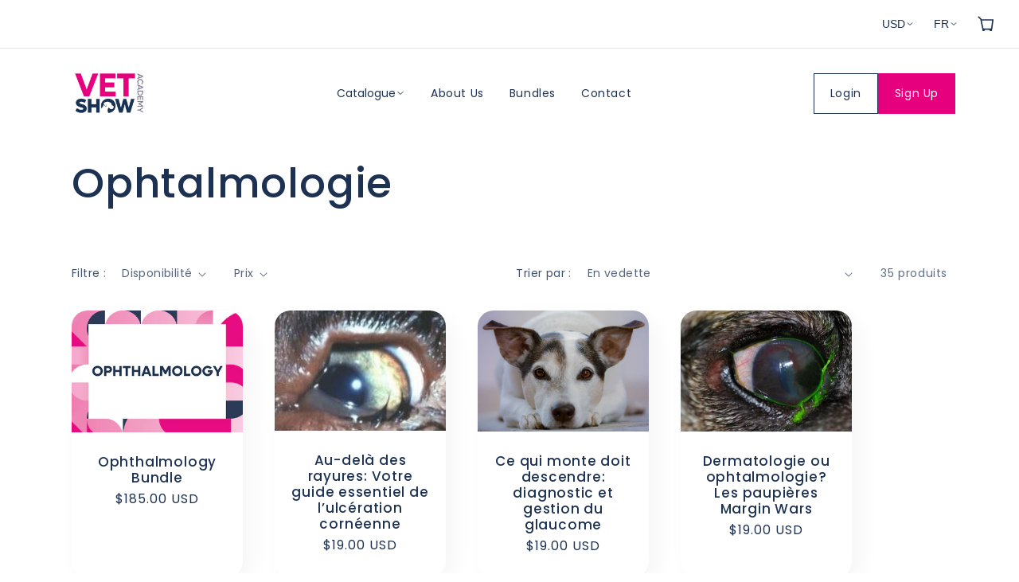

--- FILE ---
content_type: text/javascript; charset=utf-8
request_url: https://academy.vetshow.com/products/kcs-am-i-missing-these-cases.js
body_size: 1206
content:
{"id":4443268841527,"title":"KCS: Am I Missing These Cases?","handle":"kcs-am-i-missing-these-cases","description":"\u003cstyle type=\"text\/css\"\u003e\u003c!--\ntd {border: 1px solid #ccc;}br {mso-data-placement:same-cell;}\n--\u003e\u003c\/style\u003e\n\u003cp\u003e\u003cspan data-sheets-value='{\"1\":2,\"2\":\"Keratoconjunctivitis sicca is presented more frequently than we expect, so we must ask ourselves how many of these cases we are missing. What is the normal Schirmer tear test value and how do we reliably take them. Should we only be looking at values that are low, or is there a lot of information to be learnt from values that are above the standard reference range. In this presentation we aim to look at the causes of keratoconjunctivitis sicca, why we might be missing cases of KCS and what treatment options are available. We will also try and explain some of those difficult cases that have keratoconjunctivitis sicca along with other ocular pathology that potentially elevates the Schirmer tear test to within normal reference range.\"}' data-sheets-userformat='{\"2\":771,\"3\":{\"1\":0},\"4\":[null,2,16043212],\"11\":4,\"12\":0}'\u003eKeratoconjunctivitis sicca is presented more frequently than we expect, so we must ask ourselves how many of these cases we are missing. What is the normal Schirmer tear test value and how do we reliably take them. Should we only be looking at values that are low, or is there a lot of information to be learnt from values that are above the standard reference range. In this presentation we aim to look at the causes of keratoconjunctivitis sicca, why we might be missing cases of KCS and what treatment options are available. We will also try and explain some of those difficult cases that have keratoconjunctivitis sicca along with other ocular pathology that potentially elevates the Schirmer tear test to within normal reference range.\u003c\/span\u003e\u003c\/p\u003e\n\u003cstyle type=\"text\/css\"\u003e\u003c!--\ntd {border: 1px solid #ccc;}br {mso-data-placement:same-cell;}\n--\u003e\u003c\/style\u003e\n\u003cp\u003e\u003cstrong\u003eReferral \/ Ophthalmology\u003c\/strong\u003e\u003c\/p\u003e\n\u003cp\u003e\u003cstrong\u003ePresented by \u003c\/strong\u003eJim Carter\u003cbr\u003eClinical Director at South Devon Veterinary Hospital\u003c\/p\u003e\n\u003cp\u003eSponsored by South Devon Veterinary Hospital\u003c\/p\u003e\n\u003cp\u003ePresented at London Vet Show 2019\u003cbr\u003eIVC Referral Theatre\u003cbr\u003eThursday, 14 November at 9:00 AM\u003c\/p\u003e\n\u003cstyle type=\"text\/css\"\u003e\u003c!--\ntd {border: 1px solid #ccc;}br {mso-data-placement:same-cell;}\n--\u003e\u003c\/style\u003e","published_at":"2020-05-20T21:22:41+01:00","created_at":"2020-01-30T15:57:14+00:00","vendor":"London Vet Show 2019","type":"","tags":["London Vet Show 2019","Ophthalmology","Referral"],"price":1900,"price_min":1900,"price_max":1900,"available":true,"price_varies":false,"compare_at_price":null,"compare_at_price_min":0,"compare_at_price_max":0,"compare_at_price_varies":false,"variants":[{"id":31582844125239,"title":"Default Title","option1":"Default Title","option2":null,"option3":null,"sku":"","requires_shipping":false,"taxable":true,"featured_image":null,"available":true,"name":"KCS: Am I Missing These Cases?","public_title":null,"options":["Default Title"],"price":1900,"weight":0,"compare_at_price":null,"inventory_management":null,"barcode":"","requires_selling_plan":false,"selling_plan_allocations":[]}],"images":["\/\/cdn.shopify.com\/s\/files\/1\/0102\/9989\/9959\/products\/kcs.jpg?v=1590680725"],"featured_image":"\/\/cdn.shopify.com\/s\/files\/1\/0102\/9989\/9959\/products\/kcs.jpg?v=1590680725","options":[{"name":"Title","position":1,"values":["Default Title"]}],"url":"\/products\/kcs-am-i-missing-these-cases","media":[{"alt":null,"id":6195551076407,"position":1,"preview_image":{"aspect_ratio":1.409,"height":230,"width":324,"src":"https:\/\/cdn.shopify.com\/s\/files\/1\/0102\/9989\/9959\/products\/kcs.jpg?v=1590680725"},"aspect_ratio":1.409,"height":230,"media_type":"image","src":"https:\/\/cdn.shopify.com\/s\/files\/1\/0102\/9989\/9959\/products\/kcs.jpg?v=1590680725","width":324}],"requires_selling_plan":false,"selling_plan_groups":[]}

--- FILE ---
content_type: text/javascript; charset=utf-8
request_url: https://academy.vetshow.com/products/eye-eye-captain-an-overview-of-ocular-emergencies.js
body_size: 691
content:
{"id":7121177837623,"title":"Eye eye Captain - an overview of ocular emergencies","handle":"eye-eye-captain-an-overview-of-ocular-emergencies","description":"\u003cp class=\"MsoNormal\"\u003e\u003cstrong\u003eEmergency and Critical Care (ECC) ,  Ophthalmology\u003c\/strong\u003e\u003c\/p\u003e\n\u003cp class=\"MsoNormal\"\u003eA look through ocular emergencies (at least some of them) from the general practitioners perspective. What is doable in GP practice, what if I don't have all the expensive toys.......\u003c\/p\u003e\n\u003cul\u003e\n\u003cli class=\"MsoNormal\"\u003e\n\u003c!-- [if !supportLists]--\u003eProvide confidence in approaching ocular emergencies\u003c\/li\u003e\n\u003cli class=\"MsoNormal\"\u003eImprove knowledge in disease\/ condition pathophys\u003c\/li\u003e\n\u003cli class=\"MsoNormal\"\u003eProvide simple to use help tools to aid in positive outcomes\u003c\/li\u003e\n\u003cli class=\"MsoNormal\"\u003eUnderstand some of the basic kit we could have in GP practice to make this happen.\u003c\/li\u003e\n\u003c\/ul\u003e\n\u003cp\u003e\u003cstrong\u003ePresented by:\u003c\/strong\u003e\u003c\/p\u003e\n\u003cp\u003eChairperson\u003cbr\u003e\u003ca\u003e\u003cspan style=\"color: windowtext; text-decoration: none; text-underline: none;\"\u003eAlice Moore, Chair of Policy Committee - BVA\u003c\/span\u003e\u003c\/a\u003e\u003c\/p\u003e\n\u003cp\u003e\u003cspan style=\"color: windowtext; text-decoration: none; text-underline: none;\"\u003eSpeaker\u003cbr\u003e\u003c\/span\u003e\u003ca\u003e\u003cspan style=\"color: windowtext; text-decoration: none; text-underline: none;\"\u003eJohn Beel, Clinical Services Director - Medivet\u003c\/span\u003e\u003c\/a\u003e\u003c\/p\u003e\n\u003cp\u003e\u003cspan style=\"color: windowtext; text-decoration: none; text-underline: none;\"\u003eClinical Theatre 1\u003cbr\u003eThursday, 6 June, 15:35-16:25\u003cbr\u003e\u003c\/span\u003ePresented at BVA Live 2024\u003cbr\u003ePlease note this session is not RACE-approved but you can still earn a CPD certificate\u003c\/p\u003e","published_at":"2024-07-26T14:01:14+01:00","created_at":"2024-06-28T15:41:20+01:00","vendor":"BVA Live 2024","type":"","tags":["BVA Live 2024","Emergency Medicine","Ophthalmology"],"price":2000,"price_min":2000,"price_max":2000,"available":true,"price_varies":false,"compare_at_price":null,"compare_at_price_min":0,"compare_at_price_max":0,"compare_at_price_varies":false,"variants":[{"id":41103953231927,"title":"Default Title","option1":"Default Title","option2":null,"option3":null,"sku":null,"requires_shipping":false,"taxable":true,"featured_image":null,"available":true,"name":"Eye eye Captain - an overview of ocular emergencies","public_title":null,"options":["Default Title"],"price":2000,"weight":0,"compare_at_price":null,"inventory_management":null,"barcode":null,"requires_selling_plan":false,"selling_plan_allocations":[]}],"images":["\/\/cdn.shopify.com\/s\/files\/1\/0102\/9989\/9959\/files\/VetShowAcademyBundleImages_4.png?v=1721393986"],"featured_image":"\/\/cdn.shopify.com\/s\/files\/1\/0102\/9989\/9959\/files\/VetShowAcademyBundleImages_4.png?v=1721393986","options":[{"name":"Title","position":1,"values":["Default Title"]}],"url":"\/products\/eye-eye-captain-an-overview-of-ocular-emergencies","media":[{"alt":null,"id":24269655932983,"position":1,"preview_image":{"aspect_ratio":1.405,"height":1067,"width":1499,"src":"https:\/\/cdn.shopify.com\/s\/files\/1\/0102\/9989\/9959\/files\/VetShowAcademyBundleImages_4.png?v=1721393986"},"aspect_ratio":1.405,"height":1067,"media_type":"image","src":"https:\/\/cdn.shopify.com\/s\/files\/1\/0102\/9989\/9959\/files\/VetShowAcademyBundleImages_4.png?v=1721393986","width":1499}],"requires_selling_plan":false,"selling_plan_groups":[]}

--- FILE ---
content_type: text/javascript; charset=utf-8
request_url: https://academy.vetshow.com/products/more-than-one-option-causes-consequences-and-management-of-the-dry-eye.js
body_size: 1723
content:
{"id":6631856013367,"title":"More than one option: Causes, consequences and management of the dry eye","handle":"more-than-one-option-causes-consequences-and-management-of-the-dry-eye","description":"\u003cstyle type=\"text\/css\"\u003e\u003c!--\ntd {border: 1px solid #ccc;}br {mso-data-placement:same-cell;}\n--\u003e\u003c\/style\u003e\n\u003cp\u003e\u003cspan data-sheets-userformat='{\"2\":15227,\"3\":{\"1\":0},\"4\":{\"1\":2,\"2\":16764159},\"6\":{\"1\":[{\"1\":2,\"2\":0,\"5\":{\"1\":2,\"2\":0}},{\"1\":0,\"2\":0,\"3\":3},{\"1\":1,\"2\":0,\"4\":1}]},\"7\":{\"1\":[{\"1\":2,\"2\":0,\"5\":{\"1\":2,\"2\":0}},{\"1\":0,\"2\":0,\"3\":3},{\"1\":1,\"2\":0,\"4\":1}]},\"8\":{\"1\":[{\"1\":2,\"2\":0,\"5\":{\"1\":2,\"2\":0}},{\"1\":0,\"2\":0,\"3\":3},{\"1\":1,\"2\":0,\"4\":1}]},\"9\":0,\"11\":0,\"12\":0,\"14\":{\"1\":2,\"2\":0},\"15\":\"Calibri, sans-serif\",\"16\":11}' data-sheets-value='{\"1\":2,\"2\":\"Dry eye disease (keratoconjunctivitis sicca\/KCS) is one of the most common ocular diseases in dogs. As it is frequently undiagnosed, and we will discuss symptoms that raise suspicion for dry eye disease. In this session, we will also go through an approach to diagnosing, treating and managing dry eye cases. Although it is a chronic disease with a vicious cycle, a strategic approach frequently leads to good treatment response and clinical improvement of affected patients. We will review some of the advancements and include practical methods that you can use immediately in your practice.\"}'\u003eDry eye disease (keratoconjunctivitis sicca\/KCS) is one of the most common ocular diseases in dogs. As it is frequently undiagnosed, and we will discuss symptoms that raise suspicion for dry eye disease. In this session, we will also go through an approach to diagnosing, treating and managing dry eye cases. Although it is a chronic disease with a vicious cycle, a strategic approach frequently leads to good treatment response and clinical improvement of affected patients. We will review some of the advancements and include practical methods that you can use immediately in your practice.\u003c\/span\u003e\u003cbr\u003e\u003c\/p\u003e\n\u003cp\u003e\u003cstrong\u003eOpthalmology\u003c\/strong\u003e\u003c\/p\u003e\n\u003cp\u003e\u003cstrong\u003ePresented by: \u003c\/strong\u003e\u003c\/p\u003e\n\u003cp\u003e\u003cstrong\u003eChair:\u003c\/strong\u003e\u003cspan\u003e \u003c\/span\u003eProfessor Jill Maddison, BVSc DipVetClinStud PhD FACVSc SFHEA MRCVS, Professor of General Practice, Royal Veterinary College\u003cbr\u003e\u003c\/p\u003e\n\u003cp\u003e\u003cstrong\u003eSpeaker:\u003c\/strong\u003e Dr Maria-Christine Fischer, Dr.med.vet. DipECVO MRCVS, Lecturer in Ophthalmology, Royal Veterinary College\u003c\/p\u003e\n\u003cp\u003e\u003cspan data-sheets-userformat='{\"2\":15225,\"3\":{\"1\":0},\"6\":{\"1\":[{\"1\":2,\"2\":0,\"5\":{\"1\":2,\"2\":0}},{\"1\":0,\"2\":0,\"3\":3},{\"1\":1,\"2\":0,\"4\":1}]},\"7\":{\"1\":[{\"1\":2,\"2\":0,\"5\":{\"1\":2,\"2\":0}},{\"1\":0,\"2\":0,\"3\":3},{\"1\":1,\"2\":0,\"4\":1}]},\"8\":{\"1\":[{\"1\":2,\"2\":0,\"5\":{\"1\":2,\"2\":0}},{\"1\":0,\"2\":0,\"3\":3},{\"1\":1,\"2\":0,\"4\":1}]},\"9\":0,\"11\":0,\"12\":0,\"14\":{\"1\":2,\"2\":0},\"15\":\"Calibri, sans-serif\",\"16\":11}' data-sheets-value='{\"1\":2,\"2\":\"Cats present some unique anaesthetic and analgesic challenges. Small body size and species-specific responses to drugs can complicate feline anaesthesia. Cats can be difficult to handle, intubate and monitor. Cats are likely to become hypothermic. Fluid overload from supplemental fluids is more common in cats than in larger patients. Cats tend to hide disease and pain – and everything else. However, this catalogue of potential cataclysms should not provide a catalyst for compromising anaesthesia and pain management in our feline friends. Cat-specific anaesthetic and pain management drugs and techniques will be purr-fectly discussed.\"}'\u003ePresented at London Vet Show 2021\u003cbr\u003eRVC Clinical Theatre 1\u003cbr\u003eFriday, November 12th 16:00 PM\u003c\/span\u003e\u003c\/p\u003e\n\u003cp\u003ePlease note this session is not RACE-approved but you can still earn a CPD certificate.\u003c\/p\u003e","published_at":"2022-01-25T14:21:55+00:00","created_at":"2022-01-18T16:22:50+00:00","vendor":"London Vet Show 2021","type":"","tags":["London Vet Show 2021","Ophthalmology"],"price":1900,"price_min":1900,"price_max":1900,"available":true,"price_varies":false,"compare_at_price":null,"compare_at_price_min":0,"compare_at_price_max":0,"compare_at_price_varies":false,"variants":[{"id":39639016898615,"title":"Default Title","option1":"Default Title","option2":null,"option3":null,"sku":"","requires_shipping":false,"taxable":true,"featured_image":null,"available":true,"name":"More than one option: Causes, consequences and management of the dry eye","public_title":null,"options":["Default Title"],"price":1900,"weight":0,"compare_at_price":null,"inventory_management":null,"barcode":"","requires_selling_plan":false,"selling_plan_allocations":[]}],"images":["\/\/cdn.shopify.com\/s\/files\/1\/0102\/9989\/9959\/products\/Untitleddesign_17_d6ada9cc-3eb1-49bd-9315-5ba279cc21af.png?v=1643120510"],"featured_image":"\/\/cdn.shopify.com\/s\/files\/1\/0102\/9989\/9959\/products\/Untitleddesign_17_d6ada9cc-3eb1-49bd-9315-5ba279cc21af.png?v=1643120510","options":[{"name":"Title","position":1,"values":["Default Title"]}],"url":"\/products\/more-than-one-option-causes-consequences-and-management-of-the-dry-eye","media":[{"alt":null,"id":21110176055351,"position":1,"preview_image":{"aspect_ratio":1.75,"height":600,"width":1050,"src":"https:\/\/cdn.shopify.com\/s\/files\/1\/0102\/9989\/9959\/products\/Untitleddesign_17_d6ada9cc-3eb1-49bd-9315-5ba279cc21af.png?v=1643120510"},"aspect_ratio":1.75,"height":600,"media_type":"image","src":"https:\/\/cdn.shopify.com\/s\/files\/1\/0102\/9989\/9959\/products\/Untitleddesign_17_d6ada9cc-3eb1-49bd-9315-5ba279cc21af.png?v=1643120510","width":1050}],"requires_selling_plan":false,"selling_plan_groups":[]}

--- FILE ---
content_type: text/javascript; charset=utf-8
request_url: https://academy.vetshow.com/products/what-goes-up-must-come-down-diagnosis-and-management-of-glaucoma.js
body_size: 752
content:
{"id":4475545223223,"title":"What Goes Up Must Come Down: Diagnosis and Management of Glaucoma","handle":"what-goes-up-must-come-down-diagnosis-and-management-of-glaucoma","description":"\u003cmeta charset=\"utf-8\"\u003e\n\u003cstyle type=\"text\/css\"\u003e\u003c!--\ntd {border: 1px solid #ccc;}br {mso-data-placement:same-cell;}\n--\u003e\u003c\/style\u003e\n\u003cp\u003eGlaucoma is one of the most challenging diseases of the eye as clinical signs can be sudden in onset and can carry a devastating prognosis for both vision and comfort. This lecture will review ways to identify signs of glaucoma and then tailor a treatment plan with the best possible outcome. While both medical and surgical options are available, recognizing the cause of the high pressure will help clinicians make practical decisions and recommendations. A step-by-step emergency plan is a key element. \u003cbr\u003e\u003c\/p\u003e\n\u003cmeta charset=\"utf-8\"\u003e\n\u003cstyle type=\"text\/css\"\u003e\u003c!--\ntd {border: 1px solid #ccc;}br {mso-data-placement:same-cell;}\n--\u003e\u003c\/style\u003e\n\u003cp\u003e\u003cstrong\u003eOphthalmology \u003c\/strong\u003e\u003c\/p\u003e\n\u003cdiv style=\"text-align: right;\"\u003e\u003cbr\u003e\u003c\/div\u003e\n\u003cp\u003e\u003cspan data-sheets-value='{\"1\":2,\"2\":\"Glaucoma is one of the most challenging diseases of the eye as clinical signs can be sudden in onset and can carry a devastating prognosis for both vision and comfort. This lecture will review ways to identify signs of glaucoma and then tailor a treatment plan with the best possible outcome. While both medical and surgical options are available, recognizing the cause of the high pressure will help clinicians make practical decisions and recommendations. A step-by-step emergency plan is a key element.\"}' data-sheets-userformat='{\"2\":771,\"3\":{\"1\":0},\"4\":[null,2,16573901],\"11\":4,\"12\":0}'\u003e\u003cstrong\u003ePresented by\u003c\/strong\u003e \u003c\/span\u003eBrady Beale, VMD, DACVO\u003cbr\u003eOphthalmologist, Chief Medical Communications Officer at PennVet University of Pennsylvania\u003c\/p\u003e\n\u003cp\u003ePresented at New York Vet 2019 \u003cbr\u003eClinical Theater Three\u003c\/p\u003e\n\u003cp\u003e\u003cbr\u003e\u003c\/p\u003e\n\u003cstyle type=\"text\/css\"\u003e\u003c!--\ntd {border: 1px solid #ccc;}br {mso-data-placement:same-cell;}\n--\u003e\u003c\/style\u003e","published_at":"2020-04-07T21:37:02+01:00","created_at":"2020-03-25T22:51:12+00:00","vendor":"New York Vet 2019","type":"","tags":["New York Vet 2019","Ophthalmology"],"price":1900,"price_min":1900,"price_max":1900,"available":true,"price_varies":false,"compare_at_price":null,"compare_at_price_min":0,"compare_at_price_max":0,"compare_at_price_varies":false,"variants":[{"id":31712283557943,"title":"Default Title","option1":"Default Title","option2":null,"option3":null,"sku":"","requires_shipping":false,"taxable":true,"featured_image":null,"available":true,"name":"What Goes Up Must Come Down: Diagnosis and Management of Glaucoma","public_title":null,"options":["Default Title"],"price":1900,"weight":0,"compare_at_price":null,"inventory_management":null,"barcode":"","requires_selling_plan":false,"selling_plan_allocations":[]}],"images":["\/\/cdn.shopify.com\/s\/files\/1\/0102\/9989\/9959\/products\/adorable-animal-animal-photography-canine-612813.jpg?v=1589913735"],"featured_image":"\/\/cdn.shopify.com\/s\/files\/1\/0102\/9989\/9959\/products\/adorable-animal-animal-photography-canine-612813.jpg?v=1589913735","options":[{"name":"Title","position":1,"values":["Default Title"]}],"url":"\/products\/what-goes-up-must-come-down-diagnosis-and-management-of-glaucoma","media":[{"alt":null,"id":6419334135863,"position":1,"preview_image":{"aspect_ratio":1.415,"height":2630,"width":3722,"src":"https:\/\/cdn.shopify.com\/s\/files\/1\/0102\/9989\/9959\/products\/adorable-animal-animal-photography-canine-612813.jpg?v=1589913735"},"aspect_ratio":1.415,"height":2630,"media_type":"image","src":"https:\/\/cdn.shopify.com\/s\/files\/1\/0102\/9989\/9959\/products\/adorable-animal-animal-photography-canine-612813.jpg?v=1589913735","width":3722}],"requires_selling_plan":false,"selling_plan_groups":[]}

--- FILE ---
content_type: text/javascript; charset=utf-8
request_url: https://academy.vetshow.com/products/why-not-common-mistakes-in-ophthalmology-and-how-to-avoid-them.js
body_size: 1223
content:
{"id":6749521510455,"title":"Why not? Common mistakes in ophthalmology and how to avoid them","handle":"why-not-common-mistakes-in-ophthalmology-and-how-to-avoid-them","description":"\u003cdiv class=\"m-seminar-entry__item__description\"\u003e\n\u003cp\u003eThis lecture will briefly go through some tips and tricks in the ophthalmic examination to get the most information possible from the patient presenting with an eye problem and the pitfalls to avoid. Then some common ophthalmic diseases will be discussed focusing on how to avoid mistakes frequently seen in the management of these cases.\u003c\/p\u003e\n\u003cul\u003e\n\u003cli\u003eMaximising the equipment and the ophthalmic examination will help to obtain a diagnosis and help to minamize common mistakes\u003c\/li\u003e\n\u003cli\u003eMaking sure treatments are appropriate\u003c\/li\u003e\n\u003cli\u003e Things to avoid that can cause a deterioration in disease\u003c\/li\u003e\n\u003c\/ul\u003e\n\u003c\/div\u003e\n\u003cdiv class=\"m-seminar-entry__item__speakers\"\u003e\n\u003cstrong\u003e\u003cspan class=\"m-seminar-entry__item__speakers__title\"\u003eSpeakers:\u003c\/span\u003e\u003c\/strong\u003e\n\u003cdiv class=\"m-seminar-entry__item__speakers__speaker\"\u003e\n\u003cdiv class=\"m-seminar-entry__item__speakers__speaker__image\"\u003e\u003cbr\u003e\u003c\/div\u003e\n\u003cspan class=\"m-seminar-entry__item__speakers__speaker__name\"\u003e\u003ca class=\"js-librarylink-entry\"\u003eCharlotte Dawson, European and RCVS Recognised Specialist in Veterinary Ophthalmology Queen Mother Hospital for Animals - The Royal Veterinary College\u003c\/a\u003e\u003c\/span\u003e\n\u003c\/div\u003e\n\u003c\/div\u003e\n\u003cp\u003e\u003cbr\u003ePresented at London Vet Show 2022\u003c\/p\u003e\n\u003cp\u003eFriday 18th November 2022 \u003ctime datetime=\"16:00\"\u003e16:00 \u003c\/time\u003e\u003c\/p\u003e\n\u003cdiv class=\"m-seminar-entry__item__details__location\"\u003e\n\u003ci class=\"fa fa-map-marker\"\u003e\u003c\/i\u003eRVC Clinical Theatre 1\u003c\/div\u003e\n\u003cdiv class=\"m-seminar-entry__item__details__location\"\u003e\u003c\/div\u003e\n\u003cdiv class=\"m-seminar-entry__item__details__location\"\u003e\u003c\/div\u003e\n\u003cp\u003ePlease note this session is not RACE-approved but you can still earn a CPD certificate\u003c\/p\u003e","published_at":"2023-06-26T12:14:28+01:00","created_at":"2022-12-21T10:40:07+00:00","vendor":"London Vet Show 2022","type":"","tags":["London Vet Show 2022","Ophthalmology"],"price":1900,"price_min":1900,"price_max":1900,"available":true,"price_varies":false,"compare_at_price":null,"compare_at_price_min":0,"compare_at_price_max":0,"compare_at_price_varies":false,"variants":[{"id":40055280173111,"title":"Default Title","option1":"Default Title","option2":null,"option3":null,"sku":"","requires_shipping":false,"taxable":true,"featured_image":null,"available":true,"name":"Why not? Common mistakes in ophthalmology and how to avoid them","public_title":null,"options":["Default Title"],"price":1900,"weight":0,"compare_at_price":null,"inventory_management":null,"barcode":"","requires_selling_plan":false,"selling_plan_allocations":[]}],"images":["\/\/cdn.shopify.com\/s\/files\/1\/0102\/9989\/9959\/products\/Images-2023-01-11T140710.403.png?v=1673446079"],"featured_image":"\/\/cdn.shopify.com\/s\/files\/1\/0102\/9989\/9959\/products\/Images-2023-01-11T140710.403.png?v=1673446079","options":[{"name":"Title","position":1,"values":["Default Title"]}],"url":"\/products\/why-not-common-mistakes-in-ophthalmology-and-how-to-avoid-them","media":[{"alt":null,"id":22272148963383,"position":1,"preview_image":{"aspect_ratio":1.412,"height":1450,"width":2048,"src":"https:\/\/cdn.shopify.com\/s\/files\/1\/0102\/9989\/9959\/products\/Images-2023-01-11T140710.403.png?v=1673446079"},"aspect_ratio":1.412,"height":1450,"media_type":"image","src":"https:\/\/cdn.shopify.com\/s\/files\/1\/0102\/9989\/9959\/products\/Images-2023-01-11T140710.403.png?v=1673446079","width":2048}],"requires_selling_plan":false,"selling_plan_groups":[]}

--- FILE ---
content_type: text/javascript; charset=utf-8
request_url: https://academy.vetshow.com/products/dermatology-or-ophthalmology-the-eyelid-margin-wars.js
body_size: 931
content:
{"id":4475549745207,"title":"Dermatology or Ophthalmology? The Eyelid Margin Wars","handle":"dermatology-or-ophthalmology-the-eyelid-margin-wars","description":"\u003cp\u003e\u003cspan\u003eDrugs or surgery? Ophthalmoscope or hand lens? Diseases of the eyelid are often thought to be an extension of ocular disease. But more often there is no ocular disease – and medical evaluation of the skin disease is required. Is it a dermatology problem or an ophthalmology case? This lecture reviews the basic anatomy of the eyelid, and presents a pictoral overview of the common diseases affecting the eyelids and the eyelid margins.\u003c\/span\u003e\u003c\/p\u003e\n\u003cp\u003e\u003cstrong\u003eDermatology\/Ophthalmology\u003c\/strong\u003e\u003c\/p\u003e\n\u003cp\u003e\u003cstrong\u003ePresented by \u003c\/strong\u003eAlexander Werner Resnick, VMD, DACVD\u003cbr\u003eDermatologist at Animal Dermatology Center\u003cbr\u003e\u003c\/p\u003e\n\u003cp\u003ePresented at WWV 2019\u003c\/p\u003e\n\u003cstyle type=\"text\/css\"\u003e\u003c!--\ntd {border: 1px solid #ccc;}br {mso-data-placement:same-cell;}\n--\u003e\u003c\/style\u003e","published_at":"2020-04-09T17:31:57+01:00","created_at":"2020-03-25T22:51:57+00:00","vendor":"Wild West Vet 2019","type":"","tags":["Dermatology","Ophthalmology","Wild West Vet 2019"],"price":1900,"price_min":1900,"price_max":1900,"available":true,"price_varies":false,"compare_at_price":null,"compare_at_price_min":0,"compare_at_price_max":0,"compare_at_price_varies":false,"variants":[{"id":31712288210999,"title":"Default Title","option1":"Default Title","option2":null,"option3":null,"sku":"","requires_shipping":false,"taxable":true,"featured_image":null,"available":true,"name":"Dermatology or Ophthalmology? The Eyelid Margin Wars","public_title":null,"options":["Default Title"],"price":1900,"weight":0,"compare_at_price":null,"inventory_management":null,"barcode":"","requires_selling_plan":false,"selling_plan_allocations":[]}],"images":["\/\/cdn.shopify.com\/s\/files\/1\/0102\/9989\/9959\/products\/46.jpg?v=1592412674"],"featured_image":"\/\/cdn.shopify.com\/s\/files\/1\/0102\/9989\/9959\/products\/46.jpg?v=1592412674","options":[{"name":"Title","position":1,"values":["Default Title"]}],"url":"\/products\/dermatology-or-ophthalmology-the-eyelid-margin-wars","media":[{"alt":null,"id":6438473236535,"position":1,"preview_image":{"aspect_ratio":1.414,"height":370,"width":523,"src":"https:\/\/cdn.shopify.com\/s\/files\/1\/0102\/9989\/9959\/products\/46.jpg?v=1592412674"},"aspect_ratio":1.414,"height":370,"media_type":"image","src":"https:\/\/cdn.shopify.com\/s\/files\/1\/0102\/9989\/9959\/products\/46.jpg?v=1592412674","width":523}],"requires_selling_plan":false,"selling_plan_groups":[]}

--- FILE ---
content_type: text/javascript; charset=utf-8
request_url: https://academy.vetshow.com/products/my-top-10-ophthalmology-tips.js
body_size: 853
content:
{"id":6685433626679,"title":"My top 10 ophthalmology tips","handle":"my-top-10-ophthalmology-tips","description":"\u003cp data-mce-fragment=\"1\"\u003e\u003cstrong\u003eChair:\u003c\/strong\u003e Dr Mandy Nevel, Head of Animal Health and Welfare, AHDB\u003c\/p\u003e\n\u003cp data-mce-fragment=\"1\"\u003e\u003cbr\u003e\u003cstrong\u003eSpeaker:\u003c\/strong\u003e Dr James Rushton, PhD DipECVO MRCVS, Head of Ophthalmology, Paragon Referrals\u003c\/p\u003e\n\u003cp data-mce-fragment=\"1\"\u003e\u003cspan data-sheets-userformat='{\"2\":15225,\"3\":{\"1\":0},\"6\":{\"1\":[{\"1\":2,\"2\":0,\"5\":{\"1\":2,\"2\":0}},{\"1\":0,\"2\":0,\"3\":3},{\"1\":1,\"2\":0,\"4\":1}]},\"7\":{\"1\":[{\"1\":2,\"2\":0,\"5\":{\"1\":2,\"2\":0}},{\"1\":0,\"2\":0,\"3\":3},{\"1\":1,\"2\":0,\"4\":1}]},\"8\":{\"1\":[{\"1\":2,\"2\":0,\"5\":{\"1\":2,\"2\":0}},{\"1\":0,\"2\":0,\"3\":3},{\"1\":1,\"2\":0,\"4\":1}]},\"9\":0,\"11\":0,\"12\":0,\"14\":{\"1\":2,\"2\":0},\"15\":\"Calibri, sans-serif\",\"16\":11}' data-sheets-value='{\"1\":2,\"2\":\"Cats present some unique anaesthetic and analgesic challenges. Small body size and species-specific responses to drugs can complicate feline anaesthesia. Cats can be difficult to handle, intubate and monitor. Cats are likely to become hypothermic. Fluid overload from supplemental fluids is more common in cats than in larger patients. Cats tend to hide disease and pain – and everything else. However, this catalogue of potential cataclysms should not provide a catalyst for compromising anaesthesia and pain management in our feline friends. Cat-specific anaesthetic and pain management drugs and techniques will be purr-fectly discussed.\"}' data-mce-fragment=\"1\"\u003ePresented at BVA Live 2022\u003c\/span\u003e\u003c\/p\u003e\n\u003cp data-mce-fragment=\"1\"\u003e\u003cspan data-sheets-userformat='{\"2\":15225,\"3\":{\"1\":0},\"6\":{\"1\":[{\"1\":2,\"2\":0,\"5\":{\"1\":2,\"2\":0}},{\"1\":0,\"2\":0,\"3\":3},{\"1\":1,\"2\":0,\"4\":1}]},\"7\":{\"1\":[{\"1\":2,\"2\":0,\"5\":{\"1\":2,\"2\":0}},{\"1\":0,\"2\":0,\"3\":3},{\"1\":1,\"2\":0,\"4\":1}]},\"8\":{\"1\":[{\"1\":2,\"2\":0,\"5\":{\"1\":2,\"2\":0}},{\"1\":0,\"2\":0,\"3\":3},{\"1\":1,\"2\":0,\"4\":1}]},\"9\":0,\"11\":0,\"12\":0,\"14\":{\"1\":2,\"2\":0},\"15\":\"Calibri, sans-serif\",\"16\":11}' data-sheets-value='{\"1\":2,\"2\":\"Cats present some unique anaesthetic and analgesic challenges. Small body size and species-specific responses to drugs can complicate feline anaesthesia. Cats can be difficult to handle, intubate and monitor. Cats are likely to become hypothermic. Fluid overload from supplemental fluids is more common in cats than in larger patients. Cats tend to hide disease and pain – and everything else. However, this catalogue of potential cataclysms should not provide a catalyst for compromising anaesthesia and pain management in our feline friends. Cat-specific anaesthetic and pain management drugs and techniques will be purr-fectly discussed.\"}' data-mce-fragment=\"1\"\u003eClinical Theatre 2\u003cbr data-mce-fragment=\"1\"\u003e\u003c\/span\u003e\u003cspan data-sheets-userformat='{\"2\":15225,\"3\":{\"1\":0},\"6\":{\"1\":[{\"1\":2,\"2\":0,\"5\":{\"1\":2,\"2\":0}},{\"1\":0,\"2\":0,\"3\":3},{\"1\":1,\"2\":0,\"4\":1}]},\"7\":{\"1\":[{\"1\":2,\"2\":0,\"5\":{\"1\":2,\"2\":0}},{\"1\":0,\"2\":0,\"3\":3},{\"1\":1,\"2\":0,\"4\":1}]},\"8\":{\"1\":[{\"1\":2,\"2\":0,\"5\":{\"1\":2,\"2\":0}},{\"1\":0,\"2\":0,\"3\":3},{\"1\":1,\"2\":0,\"4\":1}]},\"9\":0,\"11\":0,\"12\":0,\"14\":{\"1\":2,\"2\":0},\"15\":\"Calibri, sans-serif\",\"16\":11}' data-sheets-value='{\"1\":2,\"2\":\"Cats present some unique anaesthetic and analgesic challenges. Small body size and species-specific responses to drugs can complicate feline anaesthesia. Cats can be difficult to handle, intubate and monitor. Cats are likely to become hypothermic. Fluid overload from supplemental fluids is more common in cats than in larger patients. Cats tend to hide disease and pain – and everything else. However, this catalogue of potential cataclysms should not provide a catalyst for compromising anaesthesia and pain management in our feline friends. Cat-specific anaesthetic and pain management drugs and techniques will be purr-fectly discussed.\"}' data-mce-fragment=\"1\"\u003eFriday, June 24th 08:45 AM\u003c\/span\u003e\u003c\/p\u003e\n\u003cp data-mce-fragment=\"1\"\u003ePlease note this session is not RACE-approved but you can still earn a CPD certificate.\u003c\/p\u003e","published_at":"2022-08-01T11:14:23+01:00","created_at":"2022-07-21T08:45:08+01:00","vendor":"BVA Live 2022","type":"","tags":["BVA Live 2022","Ophthalmology"],"price":1900,"price_min":1900,"price_max":1900,"available":true,"price_varies":false,"compare_at_price":null,"compare_at_price_min":0,"compare_at_price_max":0,"compare_at_price_varies":false,"variants":[{"id":39832013111351,"title":"Default Title","option1":"Default Title","option2":null,"option3":null,"sku":"","requires_shipping":false,"taxable":true,"featured_image":null,"available":true,"name":"My top 10 ophthalmology tips","public_title":null,"options":["Default Title"],"price":1900,"weight":0,"compare_at_price":null,"inventory_management":null,"barcode":"","requires_selling_plan":false,"selling_plan_allocations":[]}],"images":["\/\/cdn.shopify.com\/s\/files\/1\/0102\/9989\/9959\/products\/Untitleddesign_76_c2aa6794-2146-4688-9bd0-dfdf91131fac.png?v=1659348822"],"featured_image":"\/\/cdn.shopify.com\/s\/files\/1\/0102\/9989\/9959\/products\/Untitleddesign_76_c2aa6794-2146-4688-9bd0-dfdf91131fac.png?v=1659348822","options":[{"name":"Title","position":1,"values":["Default Title"]}],"url":"\/products\/my-top-10-ophthalmology-tips","media":[{"alt":null,"id":21612637290551,"position":1,"preview_image":{"aspect_ratio":1.412,"height":1450,"width":2048,"src":"https:\/\/cdn.shopify.com\/s\/files\/1\/0102\/9989\/9959\/products\/Untitleddesign_76_c2aa6794-2146-4688-9bd0-dfdf91131fac.png?v=1659348822"},"aspect_ratio":1.412,"height":1450,"media_type":"image","src":"https:\/\/cdn.shopify.com\/s\/files\/1\/0102\/9989\/9959\/products\/Untitleddesign_76_c2aa6794-2146-4688-9bd0-dfdf91131fac.png?v=1659348822","width":2048}],"requires_selling_plan":false,"selling_plan_groups":[]}

--- FILE ---
content_type: text/javascript; charset=utf-8
request_url: https://academy.vetshow.com/products/a-pragmatic-approach-to-mct.js
body_size: 848
content:
{"id":6685433593911,"title":"A pragmatic approach to MCT","handle":"a-pragmatic-approach-to-mct","description":"\u003cp data-mce-fragment=\"1\"\u003e\u003cstrong\u003eChair:\u003c\/strong\u003e Dr Hannah Leech, Veterinary Surgeon, PDSA \u003c\/p\u003e\n\u003cp data-mce-fragment=\"1\"\u003e\u003cstrong\u003eSpeaker:\u003c\/strong\u003e Dr Mark Goodfellow, MA VetMB DPhil MRCVS CertVR DSAM DipECVIM-CA, Head of Oncology, Davies Veterinary Specialists\u003c\/p\u003e\n\u003cp data-mce-fragment=\"1\"\u003e\u003cspan data-sheets-userformat='{\"2\":15225,\"3\":{\"1\":0},\"6\":{\"1\":[{\"1\":2,\"2\":0,\"5\":{\"1\":2,\"2\":0}},{\"1\":0,\"2\":0,\"3\":3},{\"1\":1,\"2\":0,\"4\":1}]},\"7\":{\"1\":[{\"1\":2,\"2\":0,\"5\":{\"1\":2,\"2\":0}},{\"1\":0,\"2\":0,\"3\":3},{\"1\":1,\"2\":0,\"4\":1}]},\"8\":{\"1\":[{\"1\":2,\"2\":0,\"5\":{\"1\":2,\"2\":0}},{\"1\":0,\"2\":0,\"3\":3},{\"1\":1,\"2\":0,\"4\":1}]},\"9\":0,\"11\":0,\"12\":0,\"14\":{\"1\":2,\"2\":0},\"15\":\"Calibri, sans-serif\",\"16\":11}' data-sheets-value='{\"1\":2,\"2\":\"Cats present some unique anaesthetic and analgesic challenges. Small body size and species-specific responses to drugs can complicate feline anaesthesia. Cats can be difficult to handle, intubate and monitor. Cats are likely to become hypothermic. Fluid overload from supplemental fluids is more common in cats than in larger patients. Cats tend to hide disease and pain – and everything else. However, this catalogue of potential cataclysms should not provide a catalyst for compromising anaesthesia and pain management in our feline friends. Cat-specific anaesthetic and pain management drugs and techniques will be purr-fectly discussed.\"}' data-mce-fragment=\"1\"\u003ePresented at BVA Live 2022\u003c\/span\u003e\u003c\/p\u003e\n\u003cp data-mce-fragment=\"1\"\u003e\u003cspan data-sheets-userformat='{\"2\":15225,\"3\":{\"1\":0},\"6\":{\"1\":[{\"1\":2,\"2\":0,\"5\":{\"1\":2,\"2\":0}},{\"1\":0,\"2\":0,\"3\":3},{\"1\":1,\"2\":0,\"4\":1}]},\"7\":{\"1\":[{\"1\":2,\"2\":0,\"5\":{\"1\":2,\"2\":0}},{\"1\":0,\"2\":0,\"3\":3},{\"1\":1,\"2\":0,\"4\":1}]},\"8\":{\"1\":[{\"1\":2,\"2\":0,\"5\":{\"1\":2,\"2\":0}},{\"1\":0,\"2\":0,\"3\":3},{\"1\":1,\"2\":0,\"4\":1}]},\"9\":0,\"11\":0,\"12\":0,\"14\":{\"1\":2,\"2\":0},\"15\":\"Calibri, sans-serif\",\"16\":11}' data-sheets-value='{\"1\":2,\"2\":\"Cats present some unique anaesthetic and analgesic challenges. Small body size and species-specific responses to drugs can complicate feline anaesthesia. Cats can be difficult to handle, intubate and monitor. Cats are likely to become hypothermic. Fluid overload from supplemental fluids is more common in cats than in larger patients. Cats tend to hide disease and pain – and everything else. However, this catalogue of potential cataclysms should not provide a catalyst for compromising anaesthesia and pain management in our feline friends. Cat-specific anaesthetic and pain management drugs and techniques will be purr-fectly discussed.\"}' data-mce-fragment=\"1\"\u003eClinical Theatre 2\u003cbr data-mce-fragment=\"1\"\u003e\u003c\/span\u003e\u003cspan data-sheets-userformat='{\"2\":15225,\"3\":{\"1\":0},\"6\":{\"1\":[{\"1\":2,\"2\":0,\"5\":{\"1\":2,\"2\":0}},{\"1\":0,\"2\":0,\"3\":3},{\"1\":1,\"2\":0,\"4\":1}]},\"7\":{\"1\":[{\"1\":2,\"2\":0,\"5\":{\"1\":2,\"2\":0}},{\"1\":0,\"2\":0,\"3\":3},{\"1\":1,\"2\":0,\"4\":1}]},\"8\":{\"1\":[{\"1\":2,\"2\":0,\"5\":{\"1\":2,\"2\":0}},{\"1\":0,\"2\":0,\"3\":3},{\"1\":1,\"2\":0,\"4\":1}]},\"9\":0,\"11\":0,\"12\":0,\"14\":{\"1\":2,\"2\":0},\"15\":\"Calibri, sans-serif\",\"16\":11}' data-sheets-value='{\"1\":2,\"2\":\"Cats present some unique anaesthetic and analgesic challenges. Small body size and species-specific responses to drugs can complicate feline anaesthesia. Cats can be difficult to handle, intubate and monitor. Cats are likely to become hypothermic. Fluid overload from supplemental fluids is more common in cats than in larger patients. Cats tend to hide disease and pain – and everything else. However, this catalogue of potential cataclysms should not provide a catalyst for compromising anaesthesia and pain management in our feline friends. Cat-specific anaesthetic and pain management drugs and techniques will be purr-fectly discussed.\"}' data-mce-fragment=\"1\"\u003eThursday, June 23rd 15:40 PM\u003c\/span\u003e\u003c\/p\u003e\n\u003cp data-mce-fragment=\"1\"\u003ePlease note this session is not RACE-approved but you can still earn a CPD certificate.\u003c\/p\u003e","published_at":"2022-08-01T14:05:55+01:00","created_at":"2022-07-21T08:45:08+01:00","vendor":"BVA Live 2022","type":"","tags":["BVA Live 2022","Ophthalmology"],"price":1900,"price_min":1900,"price_max":1900,"available":true,"price_varies":false,"compare_at_price":null,"compare_at_price_min":0,"compare_at_price_max":0,"compare_at_price_varies":false,"variants":[{"id":39832013078583,"title":"Default Title","option1":"Default Title","option2":null,"option3":null,"sku":"","requires_shipping":false,"taxable":true,"featured_image":null,"available":true,"name":"A pragmatic approach to MCT","public_title":null,"options":["Default Title"],"price":1900,"weight":0,"compare_at_price":null,"inventory_management":null,"barcode":"","requires_selling_plan":false,"selling_plan_allocations":[]}],"images":["\/\/cdn.shopify.com\/s\/files\/1\/0102\/9989\/9959\/products\/Untitleddesign_88.png?v=1659359140"],"featured_image":"\/\/cdn.shopify.com\/s\/files\/1\/0102\/9989\/9959\/products\/Untitleddesign_88.png?v=1659359140","options":[{"name":"Title","position":1,"values":["Default Title"]}],"url":"\/products\/a-pragmatic-approach-to-mct","media":[{"alt":null,"id":21612956287031,"position":1,"preview_image":{"aspect_ratio":1.412,"height":1450,"width":2048,"src":"https:\/\/cdn.shopify.com\/s\/files\/1\/0102\/9989\/9959\/products\/Untitleddesign_88.png?v=1659359140"},"aspect_ratio":1.412,"height":1450,"media_type":"image","src":"https:\/\/cdn.shopify.com\/s\/files\/1\/0102\/9989\/9959\/products\/Untitleddesign_88.png?v=1659359140","width":2048}],"requires_selling_plan":false,"selling_plan_groups":[]}

--- FILE ---
content_type: text/javascript; charset=utf-8
request_url: https://academy.vetshow.com/products/under-pressure-uveitis-and-glaucoma.js
body_size: 1014
content:
{"id":4271228256311,"title":"Under Pressure: Uveitis and Glaucoma","handle":"under-pressure-uveitis-and-glaucoma","description":"\u003cmeta charset=\"utf-8\"\u003e\n\u003cp\u003eGlaucoma is a multifactorial disease characterized by an elevation of intraocular pressure beyond that which is compatible with ocular health. Glaucoma may be secondary to uveitis (inflammation within the eye) or primary and cause secondary uveitis. How do you know when or if you should be concerned about concurrent diseases? What drugs are the safest to use when? Ocular pain and blindness results if\/when the patient becomes refractory to management. Let's discuss strategies to save vision!\u003cbr\u003e\u003c\/p\u003e\n\u003cmeta charset=\"utf-8\"\u003e\n\u003cstyle type=\"text\/css\"\u003e\u003c!--\ntd {border: 1px solid #ccc;}br {mso-data-placement:same-cell;}\n--\u003e\u003c\/style\u003e\n\u003cp\u003e\u003cstrong\u003eOphthalmology \u003c\/strong\u003e\u003c\/p\u003e\n\u003cp\u003e\u003cstrong\u003ePresented by\u003c\/strong\u003e Elizabeth Giuliano DVM, MS, DACVO\u003cbr\u003eProfessor of Ophthalmology at the University of Missouri \u003c\/p\u003e\n\u003cp\u003ePresented at Chicago Vet 2019\u003c\/p\u003e\n\u003cp\u003eClinical Theater Two \u003cbr\u003eWednesday, May 13 at 3:00 PM\u003c\/p\u003e\n\u003cp\u003e\u003cbr\u003e\u003c\/p\u003e\n\u003cp\u003e\u003cbr\u003e\u003c\/p\u003e","published_at":"2019-10-16T21:46:53+01:00","created_at":"2019-10-16T21:46:53+01:00","vendor":"Chicago Vet 2019","type":"","tags":["Chicago Vet 2019","Ophthalmology"],"price":1900,"price_min":1900,"price_max":1900,"available":true,"price_varies":false,"compare_at_price":null,"compare_at_price_min":0,"compare_at_price_max":0,"compare_at_price_varies":false,"variants":[{"id":30776308236343,"title":"Default Title","option1":"Default Title","option2":null,"option3":null,"sku":"","requires_shipping":false,"taxable":true,"featured_image":null,"available":true,"name":"Under Pressure: Uveitis and Glaucoma","public_title":null,"options":["Default Title"],"price":1900,"weight":0,"compare_at_price":null,"inventory_management":null,"barcode":"","requires_selling_plan":false,"selling_plan_allocations":[]}],"images":["\/\/cdn.shopify.com\/s\/files\/1\/0102\/9989\/9959\/products\/101.jpg?v=1589918757"],"featured_image":"\/\/cdn.shopify.com\/s\/files\/1\/0102\/9989\/9959\/products\/101.jpg?v=1589918757","options":[{"name":"Title","position":1,"values":["Default Title"]}],"url":"\/products\/under-pressure-uveitis-and-glaucoma","media":[{"alt":null,"id":6449471488055,"position":1,"preview_image":{"aspect_ratio":1.416,"height":476,"width":674,"src":"https:\/\/cdn.shopify.com\/s\/files\/1\/0102\/9989\/9959\/products\/101.jpg?v=1589918757"},"aspect_ratio":1.416,"height":476,"media_type":"image","src":"https:\/\/cdn.shopify.com\/s\/files\/1\/0102\/9989\/9959\/products\/101.jpg?v=1589918757","width":674}],"requires_selling_plan":false,"selling_plan_groups":[]}

--- FILE ---
content_type: text/javascript; charset=utf-8
request_url: https://academy.vetshow.com/products/ophthalmology-when-its-not-just-conjunctivitis.js
body_size: 840
content:
{"id":6685433167927,"title":"Ophthalmology - when it's not just conjunctivitis","handle":"ophthalmology-when-its-not-just-conjunctivitis","description":"\u003cp data-mce-fragment=\"1\"\u003e\u003cstrong data-mce-fragment=\"1\"\u003ePresented by:\u003c\/strong\u003e\u003c\/p\u003e\n\u003cp data-mce-fragment=\"1\"\u003e\u003cstrong\u003eSpeaker:\u003c\/strong\u003e\u003cspan\u003e James Rushton, PhD DipECVO MRCVS, Head of Ophthalmology, Paragon Referrals\u003c\/span\u003e\u003c\/p\u003e\n\u003cp data-mce-fragment=\"1\"\u003e\u003cspan data-sheets-value='{\"1\":2,\"2\":\"Cats present some unique anaesthetic and analgesic challenges. Small body size and species-specific responses to drugs can complicate feline anaesthesia. Cats can be difficult to handle, intubate and monitor. Cats are likely to become hypothermic. Fluid overload from supplemental fluids is more common in cats than in larger patients. Cats tend to hide disease and pain – and everything else. However, this catalogue of potential cataclysms should not provide a catalyst for compromising anaesthesia and pain management in our feline friends. Cat-specific anaesthetic and pain management drugs and techniques will be purr-fectly discussed.\"}' data-sheets-userformat='{\"2\":15225,\"3\":{\"1\":0},\"6\":{\"1\":[{\"1\":2,\"2\":0,\"5\":{\"1\":2,\"2\":0}},{\"1\":0,\"2\":0,\"3\":3},{\"1\":1,\"2\":0,\"4\":1}]},\"7\":{\"1\":[{\"1\":2,\"2\":0,\"5\":{\"1\":2,\"2\":0}},{\"1\":0,\"2\":0,\"3\":3},{\"1\":1,\"2\":0,\"4\":1}]},\"8\":{\"1\":[{\"1\":2,\"2\":0,\"5\":{\"1\":2,\"2\":0}},{\"1\":0,\"2\":0,\"3\":3},{\"1\":1,\"2\":0,\"4\":1}]},\"9\":0,\"11\":0,\"12\":0,\"14\":{\"1\":2,\"2\":0},\"15\":\"Calibri, sans-serif\",\"16\":11}' data-mce-fragment=\"1\"\u003ePresented at BVA Live 2022\u003c\/span\u003e\u003c\/p\u003e\n\u003cp data-mce-fragment=\"1\"\u003e\u003cspan data-sheets-value='{\"1\":2,\"2\":\"Cats present some unique anaesthetic and analgesic challenges. Small body size and species-specific responses to drugs can complicate feline anaesthesia. Cats can be difficult to handle, intubate and monitor. Cats are likely to become hypothermic. Fluid overload from supplemental fluids is more common in cats than in larger patients. Cats tend to hide disease and pain – and everything else. However, this catalogue of potential cataclysms should not provide a catalyst for compromising anaesthesia and pain management in our feline friends. Cat-specific anaesthetic and pain management drugs and techniques will be purr-fectly discussed.\"}' data-sheets-userformat='{\"2\":15225,\"3\":{\"1\":0},\"6\":{\"1\":[{\"1\":2,\"2\":0,\"5\":{\"1\":2,\"2\":0}},{\"1\":0,\"2\":0,\"3\":3},{\"1\":1,\"2\":0,\"4\":1}]},\"7\":{\"1\":[{\"1\":2,\"2\":0,\"5\":{\"1\":2,\"2\":0}},{\"1\":0,\"2\":0,\"3\":3},{\"1\":1,\"2\":0,\"4\":1}]},\"8\":{\"1\":[{\"1\":2,\"2\":0,\"5\":{\"1\":2,\"2\":0}},{\"1\":0,\"2\":0,\"3\":3},{\"1\":1,\"2\":0,\"4\":1}]},\"9\":0,\"11\":0,\"12\":0,\"14\":{\"1\":2,\"2\":0},\"15\":\"Calibri, sans-serif\",\"16\":11}' data-mce-fragment=\"1\"\u003eClinical Theatre 1\u003cbr data-mce-fragment=\"1\"\u003e\u003c\/span\u003e\u003cspan data-sheets-value='{\"1\":2,\"2\":\"Cats present some unique anaesthetic and analgesic challenges. Small body size and species-specific responses to drugs can complicate feline anaesthesia. Cats can be difficult to handle, intubate and monitor. Cats are likely to become hypothermic. Fluid overload from supplemental fluids is more common in cats than in larger patients. Cats tend to hide disease and pain – and everything else. However, this catalogue of potential cataclysms should not provide a catalyst for compromising anaesthesia and pain management in our feline friends. Cat-specific anaesthetic and pain management drugs and techniques will be purr-fectly discussed.\"}' data-sheets-userformat='{\"2\":15225,\"3\":{\"1\":0},\"6\":{\"1\":[{\"1\":2,\"2\":0,\"5\":{\"1\":2,\"2\":0}},{\"1\":0,\"2\":0,\"3\":3},{\"1\":1,\"2\":0,\"4\":1}]},\"7\":{\"1\":[{\"1\":2,\"2\":0,\"5\":{\"1\":2,\"2\":0}},{\"1\":0,\"2\":0,\"3\":3},{\"1\":1,\"2\":0,\"4\":1}]},\"8\":{\"1\":[{\"1\":2,\"2\":0,\"5\":{\"1\":2,\"2\":0}},{\"1\":0,\"2\":0,\"3\":3},{\"1\":1,\"2\":0,\"4\":1}]},\"9\":0,\"11\":0,\"12\":0,\"14\":{\"1\":2,\"2\":0},\"15\":\"Calibri, sans-serif\",\"16\":11}' data-mce-fragment=\"1\"\u003eThursday, June 23rd 17:00 PM\u003c\/span\u003e\u003c\/p\u003e\n\u003cp data-mce-fragment=\"1\"\u003ePlease note this session is not RACE-approved but you can still earn a CPD certificate.\u003c\/p\u003e","published_at":"2022-08-01T10:32:43+01:00","created_at":"2022-07-21T08:45:04+01:00","vendor":"BVA Live 2022","type":"","tags":["BVA Live 2022","Ophthalmology"],"price":1900,"price_min":1900,"price_max":1900,"available":true,"price_varies":false,"compare_at_price":null,"compare_at_price_min":0,"compare_at_price_max":0,"compare_at_price_varies":false,"variants":[{"id":39832012652599,"title":"Default Title","option1":"Default Title","option2":null,"option3":null,"sku":"","requires_shipping":false,"taxable":true,"featured_image":null,"available":true,"name":"Ophthalmology - when it's not just conjunctivitis","public_title":null,"options":["Default Title"],"price":1900,"weight":0,"compare_at_price":null,"inventory_management":null,"barcode":"","requires_selling_plan":false,"selling_plan_allocations":[]}],"images":["\/\/cdn.shopify.com\/s\/files\/1\/0102\/9989\/9959\/products\/Untitleddesign_62_f524249f-5df8-4421-9303-66ee2192170c.png?v=1659346338"],"featured_image":"\/\/cdn.shopify.com\/s\/files\/1\/0102\/9989\/9959\/products\/Untitleddesign_62_f524249f-5df8-4421-9303-66ee2192170c.png?v=1659346338","options":[{"name":"Title","position":1,"values":["Default Title"]}],"url":"\/products\/ophthalmology-when-its-not-just-conjunctivitis","media":[{"alt":null,"id":21612539609143,"position":1,"preview_image":{"aspect_ratio":1.412,"height":1450,"width":2048,"src":"https:\/\/cdn.shopify.com\/s\/files\/1\/0102\/9989\/9959\/products\/Untitleddesign_62_f524249f-5df8-4421-9303-66ee2192170c.png?v=1659346338"},"aspect_ratio":1.412,"height":1450,"media_type":"image","src":"https:\/\/cdn.shopify.com\/s\/files\/1\/0102\/9989\/9959\/products\/Untitleddesign_62_f524249f-5df8-4421-9303-66ee2192170c.png?v=1659346338","width":2048}],"requires_selling_plan":false,"selling_plan_groups":[]}

--- FILE ---
content_type: text/javascript; charset=utf-8
request_url: https://academy.vetshow.com/products/beyond-scratches-your-essential-guide-to-corneal-ulceration.js
body_size: 1051
content:
{"id":4271227830327,"title":"Beyond Scratches: Your Essential Guide to Corneal Ulceration","handle":"beyond-scratches-your-essential-guide-to-corneal-ulceration","description":"\u003cmeta charset=\"utf-8\"\u003e\n\u003cp\u003eCorneal ulcers are a common ophthalmic condition presenting to the small animal practitioner. This author likes to classify corneal ulcers as “simple and uncomplicated” or “complicated\/emergent”. If emergent, they typically present due to significant ocular discomfort, loss of vision, or compromised globe integrity. Prompt intervention and proper treatment are essential to preserve vision and restore ocular comfort. Please join me to discuss appropriate diagnosis and treatment strategies for various ulcer types.\u003cbr\u003e\u003c\/p\u003e\n\u003cmeta charset=\"utf-8\"\u003e\n\u003cstyle type=\"text\/css\"\u003e\u003c!--\ntd {border: 1px solid #ccc;}br {mso-data-placement:same-cell;}\n--\u003e\u003c\/style\u003e\n\u003cp\u003e\u003cstrong\u003eOphthalmology \u003c\/strong\u003e\u003c\/p\u003e\n\u003cp\u003e\u003cstrong\u003ePresented by\u003c\/strong\u003e Elizabeth Giuliano DVM, MS, DACVO\u003cbr\u003eProfessor of Ophthalmology at the University of Missouri \u003c\/p\u003e\n\u003cp\u003ePresented at Chicago Vet 2019\u003cbr\u003eClinical Theater Two \u003cbr\u003eWednesday, May 13 at 10:30 AM\u003c\/p\u003e\n\u003cp\u003e\u003cbr\u003e\u003c\/p\u003e\n\u003cp\u003e\u003cbr\u003e\u003c\/p\u003e\n\u003cstyle type=\"text\/css\"\u003e\u003c!--\ntd {border: 1px solid #ccc;}br {mso-data-placement:same-cell;}\n--\u003e\u003c\/style\u003e","published_at":"2019-10-16T21:46:48+01:00","created_at":"2019-10-16T21:46:48+01:00","vendor":"Chicago Vet 2019","type":"","tags":["Chicago Vet 2019","Ophthalmology"],"price":1900,"price_min":1900,"price_max":1900,"available":true,"price_varies":false,"compare_at_price":null,"compare_at_price_min":0,"compare_at_price_max":0,"compare_at_price_varies":false,"variants":[{"id":30776307810359,"title":"Default Title","option1":"Default Title","option2":null,"option3":null,"sku":"","requires_shipping":false,"taxable":true,"featured_image":null,"available":true,"name":"Beyond Scratches: Your Essential Guide to Corneal Ulceration","public_title":null,"options":["Default Title"],"price":1900,"weight":0,"compare_at_price":null,"inventory_management":null,"barcode":"","requires_selling_plan":false,"selling_plan_allocations":[]}],"images":["\/\/cdn.shopify.com\/s\/files\/1\/0102\/9989\/9959\/products\/66.jpg?v=1589915925"],"featured_image":"\/\/cdn.shopify.com\/s\/files\/1\/0102\/9989\/9959\/products\/66.jpg?v=1589915925","options":[{"name":"Title","position":1,"values":["Default Title"]}],"url":"\/products\/beyond-scratches-your-essential-guide-to-corneal-ulceration","media":[{"alt":null,"id":6448909058103,"position":1,"preview_image":{"aspect_ratio":1.422,"height":161,"width":229,"src":"https:\/\/cdn.shopify.com\/s\/files\/1\/0102\/9989\/9959\/products\/66.jpg?v=1589915925"},"aspect_ratio":1.422,"height":161,"media_type":"image","src":"https:\/\/cdn.shopify.com\/s\/files\/1\/0102\/9989\/9959\/products\/66.jpg?v=1589915925","width":229}],"requires_selling_plan":false,"selling_plan_groups":[]}

--- FILE ---
content_type: text/javascript; charset=utf-8
request_url: https://academy.vetshow.com/products/gory-made-good-proptosis-enucleation-corneal-foreign-bodies.js
body_size: 582
content:
{"id":4271227568183,"title":"Gory made Good Proptosis, Enucleation, Corneal Foreign Bodies","handle":"gory-made-good-proptosis-enucleation-corneal-foreign-bodies","description":"\u003cmeta charset=\"utf-8\"\u003e\n\u003cp\u003eOphthalmic emergencies are commonly seen by the small animal practitioner and include any ophthalmic condition that has rapidly developed or is the result of trauma to the eye and\/or periocular structures. The majority of ocular emergencies present due to significant ocular discomfort, loss of vision, or compromised globe integrity. This lecture will discuss proptosis, corneal foreign body treatment and enucleation surgery.\u003cbr\u003e\u003c\/p\u003e\n\u003cmeta charset=\"utf-8\"\u003e\n\u003cstyle type=\"text\/css\"\u003e\u003c!--\ntd {border: 1px solid #ccc;}br {mso-data-placement:same-cell;}\n--\u003e\u003c\/style\u003e\n\u003cp\u003e\u003cstrong\u003eOphthalmology\u003c\/strong\u003e\u003c\/p\u003e\n\u003cp\u003e\u003cstrong\u003ePresented by\u003c\/strong\u003e Elizabeth Giuliano DVM, MS, DACVO\u003cbr\u003eProfessor of Ophthalmology at the University of Missouri \u003c\/p\u003e\n\u003cp\u003ePresented at Chicago Vet 2019\u003cbr\u003eClinical Theater One \u003cbr\u003e\u003cspan\u003eWednesday, May 13 at 4:30 PM\u003c\/span\u003e\u003c\/p\u003e\n\u003cp\u003e\u003cbr\u003e\u003c\/p\u003e\n\u003cstyle type=\"text\/css\"\u003e\u003c!--\ntd {border: 1px solid #ccc;}br {mso-data-placement:same-cell;}\n--\u003e\u003c\/style\u003e\n\u003cstyle type=\"text\/css\"\u003e\u003c!--\ntd {border: 1px solid #ccc;}br {mso-data-placement:same-cell;}\n--\u003e\u003c\/style\u003e\n\u003cstyle type=\"text\/css\"\u003e\u003c!--\ntd {border: 1px solid #ccc;}br {mso-data-placement:same-cell;}\n--\u003e\u003c\/style\u003e","published_at":"2019-10-16T21:46:45+01:00","created_at":"2019-10-16T21:46:45+01:00","vendor":"Chicago Vet 2019","type":"","tags":["Chicago Vet 2019","Ophthalmology"],"price":1900,"price_min":1900,"price_max":1900,"available":true,"price_varies":false,"compare_at_price":null,"compare_at_price_min":0,"compare_at_price_max":0,"compare_at_price_varies":false,"variants":[{"id":30776307548215,"title":"Default Title","option1":"Default Title","option2":null,"option3":null,"sku":"","requires_shipping":false,"taxable":true,"featured_image":null,"available":true,"name":"Gory made Good Proptosis, Enucleation, Corneal Foreign Bodies","public_title":null,"options":["Default Title"],"price":1900,"weight":0,"compare_at_price":null,"inventory_management":null,"barcode":"","requires_selling_plan":false,"selling_plan_allocations":[]}],"images":["\/\/cdn.shopify.com\/s\/files\/1\/0102\/9989\/9959\/products\/ScreenShot2020-04-15at1.02.08PM.png?v=1589917087"],"featured_image":"\/\/cdn.shopify.com\/s\/files\/1\/0102\/9989\/9959\/products\/ScreenShot2020-04-15at1.02.08PM.png?v=1589917087","options":[{"name":"Title","position":1,"values":["Default Title"]}],"url":"\/products\/gory-made-good-proptosis-enucleation-corneal-foreign-bodies","media":[{"alt":null,"id":6481471111223,"position":1,"preview_image":{"aspect_ratio":1.417,"height":545,"width":772,"src":"https:\/\/cdn.shopify.com\/s\/files\/1\/0102\/9989\/9959\/products\/ScreenShot2020-04-15at1.02.08PM.png?v=1589917087"},"aspect_ratio":1.417,"height":545,"media_type":"image","src":"https:\/\/cdn.shopify.com\/s\/files\/1\/0102\/9989\/9959\/products\/ScreenShot2020-04-15at1.02.08PM.png?v=1589917087","width":772}],"requires_selling_plan":false,"selling_plan_groups":[]}

--- FILE ---
content_type: text/javascript; charset=utf-8
request_url: https://academy.vetshow.com/products/ultraviolet-c-for-treating-infections-do-you-need-antibiotics.js
body_size: 1239
content:
{"id":6685434347575,"title":"Ultraviolet C for treating infections - do you need antibiotics?","handle":"ultraviolet-c-for-treating-infections-do-you-need-antibiotics","description":"\u003cp data-mce-fragment=\"1\"\u003e\u003cstrong data-mce-fragment=\"1\"\u003eSpeaker:\u003c\/strong\u003e\u003cspan data-mce-fragment=\"1\"\u003e\u003c\/span\u003e\u003c\/p\u003e\n\u003cp data-mce-fragment=\"1\"\u003eProfessor Sunil Shah, Consultant Ophthalmologist, Midland Eye\u003c\/p\u003e\n\u003cp data-mce-fragment=\"1\"\u003e\u003cspan data-sheets-value='{\"1\":2,\"2\":\"Cats present some unique anaesthetic and analgesic challenges. Small body size and species-specific responses to drugs can complicate feline anaesthesia. Cats can be difficult to handle, intubate and monitor. Cats are likely to become hypothermic. Fluid overload from supplemental fluids is more common in cats than in larger patients. Cats tend to hide disease and pain – and everything else. However, this catalogue of potential cataclysms should not provide a catalyst for compromising anaesthesia and pain management in our feline friends. Cat-specific anaesthetic and pain management drugs and techniques will be purr-fectly discussed.\"}' data-sheets-userformat='{\"2\":15225,\"3\":{\"1\":0},\"6\":{\"1\":[{\"1\":2,\"2\":0,\"5\":{\"1\":2,\"2\":0}},{\"1\":0,\"2\":0,\"3\":3},{\"1\":1,\"2\":0,\"4\":1}]},\"7\":{\"1\":[{\"1\":2,\"2\":0,\"5\":{\"1\":2,\"2\":0}},{\"1\":0,\"2\":0,\"3\":3},{\"1\":1,\"2\":0,\"4\":1}]},\"8\":{\"1\":[{\"1\":2,\"2\":0,\"5\":{\"1\":2,\"2\":0}},{\"1\":0,\"2\":0,\"3\":3},{\"1\":1,\"2\":0,\"4\":1}]},\"9\":0,\"11\":0,\"12\":0,\"14\":{\"1\":2,\"2\":0},\"15\":\"Calibri, sans-serif\",\"16\":11}' data-mce-fragment=\"1\"\u003ePresented at BVA Live 2022\u003c\/span\u003e\u003c\/p\u003e\n\u003cp data-mce-fragment=\"1\"\u003e\u003cspan data-sheets-value='{\"1\":2,\"2\":\"Cats present some unique anaesthetic and analgesic challenges. Small body size and species-specific responses to drugs can complicate feline anaesthesia. Cats can be difficult to handle, intubate and monitor. Cats are likely to become hypothermic. Fluid overload from supplemental fluids is more common in cats than in larger patients. Cats tend to hide disease and pain – and everything else. However, this catalogue of potential cataclysms should not provide a catalyst for compromising anaesthesia and pain management in our feline friends. Cat-specific anaesthetic and pain management drugs and techniques will be purr-fectly discussed.\"}' data-sheets-userformat='{\"2\":15225,\"3\":{\"1\":0},\"6\":{\"1\":[{\"1\":2,\"2\":0,\"5\":{\"1\":2,\"2\":0}},{\"1\":0,\"2\":0,\"3\":3},{\"1\":1,\"2\":0,\"4\":1}]},\"7\":{\"1\":[{\"1\":2,\"2\":0,\"5\":{\"1\":2,\"2\":0}},{\"1\":0,\"2\":0,\"3\":3},{\"1\":1,\"2\":0,\"4\":1}]},\"8\":{\"1\":[{\"1\":2,\"2\":0,\"5\":{\"1\":2,\"2\":0}},{\"1\":0,\"2\":0,\"3\":3},{\"1\":1,\"2\":0,\"4\":1}]},\"9\":0,\"11\":0,\"12\":0,\"14\":{\"1\":2,\"2\":0},\"15\":\"Calibri, sans-serif\",\"16\":11}' data-mce-fragment=\"1\"\u003eBusiness Innovation Theatre\u003c\/span\u003e\u003c\/p\u003e\n\u003cp data-mce-fragment=\"1\"\u003e\u003cspan data-sheets-value='{\"1\":2,\"2\":\"Cats present some unique anaesthetic and analgesic challenges. Small body size and species-specific responses to drugs can complicate feline anaesthesia. Cats can be difficult to handle, intubate and monitor. Cats are likely to become hypothermic. Fluid overload from supplemental fluids is more common in cats than in larger patients. Cats tend to hide disease and pain – and everything else. However, this catalogue of potential cataclysms should not provide a catalyst for compromising anaesthesia and pain management in our feline friends. Cat-specific anaesthetic and pain management drugs and techniques will be purr-fectly discussed.\"}' data-sheets-userformat='{\"2\":15225,\"3\":{\"1\":0},\"6\":{\"1\":[{\"1\":2,\"2\":0,\"5\":{\"1\":2,\"2\":0}},{\"1\":0,\"2\":0,\"3\":3},{\"1\":1,\"2\":0,\"4\":1}]},\"7\":{\"1\":[{\"1\":2,\"2\":0,\"5\":{\"1\":2,\"2\":0}},{\"1\":0,\"2\":0,\"3\":3},{\"1\":1,\"2\":0,\"4\":1}]},\"8\":{\"1\":[{\"1\":2,\"2\":0,\"5\":{\"1\":2,\"2\":0}},{\"1\":0,\"2\":0,\"3\":3},{\"1\":1,\"2\":0,\"4\":1}]},\"9\":0,\"11\":0,\"12\":0,\"14\":{\"1\":2,\"2\":0},\"15\":\"Calibri, sans-serif\",\"16\":11}' data-mce-fragment=\"1\"\u003eFriday, June 24th 09:00 AM\u003c\/span\u003e\u003c\/p\u003e\n\u003cp data-mce-fragment=\"1\"\u003ePlease note this session is not RACE-approved but you can still earn a CPD certificate.\u003c\/p\u003e","published_at":"2022-08-01T15:59:46+01:00","created_at":"2022-07-21T08:45:14+01:00","vendor":"BVA Live 2022","type":"","tags":["BVA Live 2022","Ophthalmology"],"price":1900,"price_min":1900,"price_max":1900,"available":true,"price_varies":false,"compare_at_price":null,"compare_at_price_min":0,"compare_at_price_max":0,"compare_at_price_varies":false,"variants":[{"id":39832013832247,"title":"Default Title","option1":"Default Title","option2":null,"option3":null,"sku":"","requires_shipping":false,"taxable":true,"featured_image":null,"available":true,"name":"Ultraviolet C for treating infections - do you need antibiotics?","public_title":null,"options":["Default Title"],"price":1900,"weight":0,"compare_at_price":null,"inventory_management":null,"barcode":"","requires_selling_plan":false,"selling_plan_allocations":[]}],"images":["\/\/cdn.shopify.com\/s\/files\/1\/0102\/9989\/9959\/products\/Untitleddesign-2022-08-01T155920.098.png?v=1659365979"],"featured_image":"\/\/cdn.shopify.com\/s\/files\/1\/0102\/9989\/9959\/products\/Untitleddesign-2022-08-01T155920.098.png?v=1659365979","options":[{"name":"Title","position":1,"values":["Default Title"]}],"url":"\/products\/ultraviolet-c-for-treating-infections-do-you-need-antibiotics","media":[{"alt":null,"id":21613129957431,"position":1,"preview_image":{"aspect_ratio":1.412,"height":1450,"width":2048,"src":"https:\/\/cdn.shopify.com\/s\/files\/1\/0102\/9989\/9959\/products\/Untitleddesign-2022-08-01T155920.098.png?v=1659365979"},"aspect_ratio":1.412,"height":1450,"media_type":"image","src":"https:\/\/cdn.shopify.com\/s\/files\/1\/0102\/9989\/9959\/products\/Untitleddesign-2022-08-01T155920.098.png?v=1659365979","width":2048}],"requires_selling_plan":false,"selling_plan_groups":[]}

--- FILE ---
content_type: text/javascript; charset=utf-8
request_url: https://academy.vetshow.com/products/assessment-of-the-painful-eye.js
body_size: 1225
content:
{"id":6631857651767,"title":"Assessment of the painful eye","handle":"assessment-of-the-painful-eye","description":"\u003cstyle type=\"text\/css\"\u003e\u003c!--\ntd {border: 1px solid #ccc;}br {mso-data-placement:same-cell;}\n--\u003e\u003c\/style\u003e\n\u003cp data-mce-fragment=\"1\"\u003e\u003cspan data-sheets-userformat='{\"2\":15225,\"3\":{\"1\":0},\"6\":{\"1\":[{\"1\":2,\"2\":0,\"5\":{\"1\":2,\"2\":0}},{\"1\":0,\"2\":0,\"3\":3},{\"1\":1,\"2\":0,\"4\":1}]},\"7\":{\"1\":[{\"1\":2,\"2\":0,\"5\":{\"1\":2,\"2\":0}},{\"1\":0,\"2\":0,\"3\":3},{\"1\":1,\"2\":0,\"4\":1}]},\"8\":{\"1\":[{\"1\":2,\"2\":0,\"5\":{\"1\":2,\"2\":0}},{\"1\":0,\"2\":0,\"3\":3},{\"1\":1,\"2\":0,\"4\":1}]},\"9\":0,\"11\":0,\"12\":0,\"14\":{\"1\":2,\"2\":0},\"15\":\"Calibri, sans-serif\",\"16\":11}' data-sheets-value='{\"1\":2,\"2\":\"Eye pain is a common clinical entity with a variety of pathologies having the potential to present with a similar spectrum of symptoms. An accurate diagnosis is the foundation to effective decision making and therapy in ophthalmic disease. This presentation will review the tools and thought processes that underpin the effective assessment of patients with painful eyes.\"}'\u003eEye pain is a common clinical entity with a variety of pathologies having the potential to present with a similar spectrum of symptoms. An accurate diagnosis is the foundation to effective decision making and therapy in ophthalmic disease. This presentation will review the tools and thought processes that underpin the effective assessment of patients with painful eyes.\u003c\/span\u003e\u003cbr\u003e\u003c\/p\u003e\n\u003cp data-mce-fragment=\"1\"\u003e\u003cstrong data-mce-fragment=\"1\"\u003eEquine, Opthalmology\u003c\/strong\u003e\u003c\/p\u003e\n\u003cp data-mce-fragment=\"1\"\u003e\u003cstrong data-mce-fragment=\"1\"\u003e\u003c\/strong\u003e\u003cstrong data-mce-fragment=\"1\"\u003ePresented by:\u003c\/strong\u003e\u003c\/p\u003e\n\u003cp data-mce-fragment=\"1\"\u003e\u003cstrong\u003eChair:\u003c\/strong\u003e\u003cspan\u003e \u003c\/span\u003eDr James R. Crabtree, BVM\u0026amp;S CertEM(StudMed) MRCVS RCVS, Advanced Practitioner in Equine Stud Medicine, Director at Equine Reproductive Services (UK) Limited \u0026amp; Honorary Lecturer, University of Liverpool Equine, Reproductive Services (UK) Limited\u003c\/p\u003e\n\u003cp data-mce-fragment=\"1\"\u003e\u003cstrong\u003eSpeaker:\u003c\/strong\u003e\u003cspan\u003e \u003c\/span\u003eMr\u003cspan\u003e \u003c\/span\u003eBrian\u003cspan\u003e \u003c\/span\u003ePatterson,\u003cspan\u003e \u003c\/span\u003eBVM\u0026amp;S Cert VOphthal MRCVS,\u003cspan\u003e \u003c\/span\u003eVeterinary Ophthalmologist, Animal Eye Consultants Ltd\u003c\/p\u003e\n\u003cp data-mce-fragment=\"1\"\u003e\u003cspan data-sheets-value='{\"1\":2,\"2\":\"Cats present some unique anaesthetic and analgesic challenges. Small body size and species-specific responses to drugs can complicate feline anaesthesia. Cats can be difficult to handle, intubate and monitor. Cats are likely to become hypothermic. Fluid overload from supplemental fluids is more common in cats than in larger patients. Cats tend to hide disease and pain – and everything else. However, this catalogue of potential cataclysms should not provide a catalyst for compromising anaesthesia and pain management in our feline friends. Cat-specific anaesthetic and pain management drugs and techniques will be purr-fectly discussed.\"}' data-sheets-userformat='{\"2\":15225,\"3\":{\"1\":0},\"6\":{\"1\":[{\"1\":2,\"2\":0,\"5\":{\"1\":2,\"2\":0}},{\"1\":0,\"2\":0,\"3\":3},{\"1\":1,\"2\":0,\"4\":1}]},\"7\":{\"1\":[{\"1\":2,\"2\":0,\"5\":{\"1\":2,\"2\":0}},{\"1\":0,\"2\":0,\"3\":3},{\"1\":1,\"2\":0,\"4\":1}]},\"8\":{\"1\":[{\"1\":2,\"2\":0,\"5\":{\"1\":2,\"2\":0}},{\"1\":0,\"2\":0,\"3\":3},{\"1\":1,\"2\":0,\"4\":1}]},\"9\":0,\"11\":0,\"12\":0,\"14\":{\"1\":2,\"2\":0},\"15\":\"Calibri, sans-serif\",\"16\":11}' data-mce-fragment=\"1\"\u003ePresented at London Vet Show 2021\u003cbr data-mce-fragment=\"1\"\u003eBVA\/BEVA Equine Theatre\u003cbr data-mce-fragment=\"1\"\u003e\u003c\/span\u003e\u003c\/p\u003e\n\u003cp data-mce-fragment=\"1\"\u003e\u003cspan data-sheets-value='{\"1\":2,\"2\":\"Cats present some unique anaesthetic and analgesic challenges. Small body size and species-specific responses to drugs can complicate feline anaesthesia. Cats can be difficult to handle, intubate and monitor. Cats are likely to become hypothermic. Fluid overload from supplemental fluids is more common in cats than in larger patients. Cats tend to hide disease and pain – and everything else. However, this catalogue of potential cataclysms should not provide a catalyst for compromising anaesthesia and pain management in our feline friends. Cat-specific anaesthetic and pain management drugs and techniques will be purr-fectly discussed.\"}' data-sheets-userformat='{\"2\":15225,\"3\":{\"1\":0},\"6\":{\"1\":[{\"1\":2,\"2\":0,\"5\":{\"1\":2,\"2\":0}},{\"1\":0,\"2\":0,\"3\":3},{\"1\":1,\"2\":0,\"4\":1}]},\"7\":{\"1\":[{\"1\":2,\"2\":0,\"5\":{\"1\":2,\"2\":0}},{\"1\":0,\"2\":0,\"3\":3},{\"1\":1,\"2\":0,\"4\":1}]},\"8\":{\"1\":[{\"1\":2,\"2\":0,\"5\":{\"1\":2,\"2\":0}},{\"1\":0,\"2\":0,\"3\":3},{\"1\":1,\"2\":0,\"4\":1}]},\"9\":0,\"11\":0,\"12\":0,\"14\":{\"1\":2,\"2\":0},\"15\":\"Calibri, sans-serif\",\"16\":11}' data-mce-fragment=\"1\"\u003eThursday, November 11th 10:15 AM\u003c\/span\u003e\u003c\/p\u003e\n\u003cp data-mce-fragment=\"1\"\u003ePlease note this session is not RACE-approved but you can still earn a CPD certificate.\u003c\/p\u003e\n\u003cstyle type=\"text\/css\"\u003e\u003c!--\ntd {border: 1px solid #ccc;}br {mso-data-placement:same-cell;}\n--\u003e\u003c\/style\u003e","published_at":"2022-01-27T13:54:00+00:00","created_at":"2022-01-18T16:23:14+00:00","vendor":"London Vet Show 2021","type":"","tags":["Equine","London Vet Show 2021","Ophthalmology"],"price":1900,"price_min":1900,"price_max":1900,"available":true,"price_varies":false,"compare_at_price":null,"compare_at_price_min":0,"compare_at_price_max":0,"compare_at_price_varies":false,"variants":[{"id":39639018668087,"title":"Default Title","option1":"Default Title","option2":null,"option3":null,"sku":"","requires_shipping":false,"taxable":true,"featured_image":null,"available":true,"name":"Assessment of the painful eye","public_title":null,"options":["Default Title"],"price":1900,"weight":0,"compare_at_price":null,"inventory_management":null,"barcode":"","requires_selling_plan":false,"selling_plan_allocations":[]}],"images":["\/\/cdn.shopify.com\/s\/files\/1\/0102\/9989\/9959\/products\/Untitleddesign_65.png?v=1643291637"],"featured_image":"\/\/cdn.shopify.com\/s\/files\/1\/0102\/9989\/9959\/products\/Untitleddesign_65.png?v=1643291637","options":[{"name":"Title","position":1,"values":["Default Title"]}],"url":"\/products\/assessment-of-the-painful-eye","media":[{"alt":null,"id":21113911312439,"position":1,"preview_image":{"aspect_ratio":1.412,"height":1450,"width":2048,"src":"https:\/\/cdn.shopify.com\/s\/files\/1\/0102\/9989\/9959\/products\/Untitleddesign_65.png?v=1643291637"},"aspect_ratio":1.412,"height":1450,"media_type":"image","src":"https:\/\/cdn.shopify.com\/s\/files\/1\/0102\/9989\/9959\/products\/Untitleddesign_65.png?v=1643291637","width":2048}],"requires_selling_plan":false,"selling_plan_groups":[]}

--- FILE ---
content_type: text/javascript; charset=utf-8
request_url: https://academy.vetshow.com/products/regenerating-agents-for-corneal-ulcers-i-can-see-clearly-now.js
body_size: 560
content:
{"id":4443267268663,"title":"Regenerating Agents for Corneal Ulcers - I Can See Clearly Now","handle":"regenerating-agents-for-corneal-ulcers-i-can-see-clearly-now","description":"\u003cp\u003ePresented at London Vet 2019\u003c\/p\u003e","published_at":"2020-05-28T20:16:49+01:00","created_at":"2020-01-30T15:56:55+00:00","vendor":"London Vet Show 2019","type":"","tags":["London Vet Show 2019","Ophthalmology"],"price":1900,"price_min":1900,"price_max":1900,"available":true,"price_varies":false,"compare_at_price":null,"compare_at_price_min":0,"compare_at_price_max":0,"compare_at_price_varies":false,"variants":[{"id":31582842290231,"title":"Default Title","option1":"Default Title","option2":null,"option3":null,"sku":"","requires_shipping":false,"taxable":true,"featured_image":null,"available":true,"name":"Regenerating Agents for Corneal Ulcers - I Can See Clearly Now","public_title":null,"options":["Default Title"],"price":1900,"weight":0,"compare_at_price":null,"inventory_management":null,"barcode":"","requires_selling_plan":false,"selling_plan_allocations":[]}],"images":["\/\/cdn.shopify.com\/s\/files\/1\/0102\/9989\/9959\/products\/corneal.jpg?v=1580654104"],"featured_image":"\/\/cdn.shopify.com\/s\/files\/1\/0102\/9989\/9959\/products\/corneal.jpg?v=1580654104","options":[{"name":"Title","position":1,"values":["Default Title"]}],"url":"\/products\/regenerating-agents-for-corneal-ulcers-i-can-see-clearly-now","media":[{"alt":null,"id":6195576635447,"position":1,"preview_image":{"aspect_ratio":2.179,"height":407,"width":887,"src":"https:\/\/cdn.shopify.com\/s\/files\/1\/0102\/9989\/9959\/products\/corneal.jpg?v=1580654104"},"aspect_ratio":2.179,"height":407,"media_type":"image","src":"https:\/\/cdn.shopify.com\/s\/files\/1\/0102\/9989\/9959\/products\/corneal.jpg?v=1580654104","width":887}],"requires_selling_plan":false,"selling_plan_groups":[]}

--- FILE ---
content_type: text/javascript; charset=utf-8
request_url: https://academy.vetshow.com/products/ocular-emergencies-and-their-management-how-to-get-the-most-out-of-your-eye-exam.js
body_size: 432
content:
{"id":6907933950007,"title":"Ocular emergencies and their management: How to get the most out of your eye exam","handle":"ocular-emergencies-and-their-management-how-to-get-the-most-out-of-your-eye-exam","description":"\u003cp\u003eThis talk will cover some of the main ophthamlic emergencies in equine patients. It will also include some tips on how to get the most out of the equipment you have and examination in field\/stable conditions.\u003cbr\u003e\u003c\/p\u003e\n\u003cp\u003e\u003cstrong\u003ePresented by: \u003c\/strong\u003eCharlotte Dawson, European and RCVS Recognised Specialist in Veterinary Ophthalmology Queen Mother Hospital for Animals, Royal Veterinary College\u003cbr data-mce-fragment=\"1\"\u003e\u003c\/p\u003e\nPresented at London Vet Show 2023\u003cbr\u003eRVC Equine Theatre 1\u003cbr\u003eThursday 16 November 2023 14:50 15:40\u003cbr\u003e\n\u003cp\u003ePlease note this session is not RACE-approved but you can still earn a CPD certificate\u003c\/p\u003e","published_at":"2024-01-17T14:06:46+00:00","created_at":"2024-01-05T13:22:30+00:00","vendor":"London Vet Show 2023","type":"","tags":["London Vet Show 2023","Ophthalmology"],"price":1900,"price_min":1900,"price_max":1900,"available":true,"price_varies":false,"compare_at_price":null,"compare_at_price_min":0,"compare_at_price_max":0,"compare_at_price_varies":false,"variants":[{"id":40474893221943,"title":"Default Title","option1":"Default Title","option2":null,"option3":null,"sku":null,"requires_shipping":false,"taxable":true,"featured_image":null,"available":true,"name":"Ocular emergencies and their management: How to get the most out of your eye exam","public_title":null,"options":["Default Title"],"price":1900,"weight":0,"compare_at_price":null,"inventory_management":null,"barcode":null,"requires_selling_plan":false,"selling_plan_allocations":[]}],"images":["\/\/cdn.shopify.com\/s\/files\/1\/0102\/9989\/9959\/files\/VSA_16.png?v=1704991680"],"featured_image":"\/\/cdn.shopify.com\/s\/files\/1\/0102\/9989\/9959\/files\/VSA_16.png?v=1704991680","options":[{"name":"Title","position":1,"values":["Default Title"]}],"url":"\/products\/ocular-emergencies-and-their-management-how-to-get-the-most-out-of-your-eye-exam","media":[{"alt":null,"id":23267983720503,"position":1,"preview_image":{"aspect_ratio":1.442,"height":1080,"width":1557,"src":"https:\/\/cdn.shopify.com\/s\/files\/1\/0102\/9989\/9959\/files\/VSA_16.png?v=1704991680"},"aspect_ratio":1.442,"height":1080,"media_type":"image","src":"https:\/\/cdn.shopify.com\/s\/files\/1\/0102\/9989\/9959\/files\/VSA_16.png?v=1704991680","width":1557}],"requires_selling_plan":false,"selling_plan_groups":[]}

--- FILE ---
content_type: text/javascript; charset=utf-8
request_url: https://academy.vetshow.com/products/ophthalmology-bundle.js
body_size: 1035
content:
{"id":4557620117559,"title":"Ophthalmology Bundle","handle":"ophthalmology-bundle","description":"\u003cmeta charset=\"utf-8\"\u003e\n\u003cstyle type=\"text\/css\"\u003e\u003c!--\ntd {border: 1px solid #ccc;}br {mso-data-placement:same-cell;}\n--\u003e\u003c\/style\u003e\n\u003cp\u003e\u003cspan data-sheets-userformat='{\"2\":769,\"3\":{\"1\":0},\"11\":4,\"12\":0}' data-sheets-value='{\"1\":2,\"2\":\"Four courses in this bundle are RACE approved. To receive your RACE approved CE credit, watch the entire course video and then score a 70% or higher on the course quiz.\"}'\u003eFrom proptosis to glaucoma to corneal ulcerations, there are many issues that can happen to your patient's eyes. Learn about diagnoses and treatments from these 18 Ophthalmology courses. \u003c\/span\u003e\u003c\/p\u003e\n\u003cp\u003e\u003cspan data-sheets-userformat='{\"2\":769,\"3\":{\"1\":0},\"11\":4,\"12\":0}' data-sheets-value='{\"1\":2,\"2\":\"Four courses in this bundle are RACE approved. To receive your RACE approved CE credit, watch the entire course video and then score a 70% or higher on the course quiz.\"}'\u003e\u003cem\u003e\u003c\/em\u003e\u003c\/span\u003e\u003cstrong\u003e\u003cspan style=\"color: #ec018c;\"\u003e\u003ca href=\"https:\/\/academy.vetshow.com\/collections\/ophthalmology\" style=\"color: #ec018c;\"\u003e﻿View all courses included.\u003c\/a\u003e\u003c\/span\u003e\u003c\/strong\u003e\u003c\/p\u003e\n\u003cstrong\u003e \u003cmeta charset=\"utf-8\"\u003e\n\u003cmeta charset=\"utf-8\"\u003e \u003c\/strong\u003e\n\u003cp\u003e\u003cstrong\u003e\u003ca style=\"color: #ff30b2;\" href=\"https:\/\/academy.vetshow.com\/collections\/bundle\" target=\"_blank\"\u003eAll Bundles\u003c\/a\u003e\u003c\/strong\u003e\u003cbr\u003e\u003c\/p\u003e","published_at":"2020-06-12T20:27:44+01:00","created_at":"2020-06-10T15:45:17+01:00","vendor":"Vet Show","type":"","tags":["Bundle","Bundles","Ophthalmology"],"price":18500,"price_min":18500,"price_max":18500,"available":true,"price_varies":false,"compare_at_price":10400,"compare_at_price_min":10400,"compare_at_price_max":10400,"compare_at_price_varies":false,"variants":[{"id":32075603705911,"title":"Default Title","option1":"Default Title","option2":null,"option3":null,"sku":"","requires_shipping":false,"taxable":true,"featured_image":null,"available":true,"name":"Ophthalmology Bundle","public_title":null,"options":["Default Title"],"price":18500,"weight":0,"compare_at_price":10400,"inventory_management":null,"barcode":"","requires_selling_plan":false,"selling_plan_allocations":[]}],"images":["\/\/cdn.shopify.com\/s\/files\/1\/0102\/9989\/9959\/files\/15.png?v=1708352747"],"featured_image":"\/\/cdn.shopify.com\/s\/files\/1\/0102\/9989\/9959\/files\/15.png?v=1708352747","options":[{"name":"Title","position":1,"values":["Default Title"]}],"url":"\/products\/ophthalmology-bundle","media":[{"alt":null,"id":23403081039927,"position":1,"preview_image":{"aspect_ratio":1.405,"height":1334,"width":1874,"src":"https:\/\/cdn.shopify.com\/s\/files\/1\/0102\/9989\/9959\/files\/15.png?v=1708352747"},"aspect_ratio":1.405,"height":1334,"media_type":"image","src":"https:\/\/cdn.shopify.com\/s\/files\/1\/0102\/9989\/9959\/files\/15.png?v=1708352747","width":1874}],"requires_selling_plan":false,"selling_plan_groups":[]}

--- FILE ---
content_type: text/javascript; charset=utf-8
request_url: https://academy.vetshow.com/products/what-s-your-eye-q-gp-vets-ophthalmology-questions-answered.js
body_size: 1185
content:
{"id":6907928543287,"title":"What's your Eye:Q? GP Vets Ophthalmology questions answered","handle":"what-s-your-eye-q-gp-vets-ophthalmology-questions-answered","description":"\u003cp\u003e\u003cstrong\u003e\u003cspan class=\"m-seminar-entry__item__image--label\"\u003eDelivered by:\u003c\/span\u003e\u003c\/strong\u003e\u003cspan\u003e\u003c\/span\u003e\u003c\/p\u003e\n\u003cdiv class=\"m-seminar-entry__item__image\"\u003e\u003cimg alt=\"What’s your Eye:Q? GP Vets Ophthalmology questions answered\" src=\"https:\/\/taskfilescsm.s3.amazonaws.com\/uploads\/speaker_thumb\/2023-10-1715%253A48%253A21361770-TVM.jpg\"\u003e\u003c\/div\u003e\n\u003cdiv class=\"m-seminar-entry__item__description\"\u003eWhat's your Eye:Q? Do you have key questions surrounding your recent eye cases in practice, or find something particularly difficult when managing eye conditions? Dr Emma Hancox will use a case-based approach, to answer the most commonly asked questions raised with the TVM technical line by GP vets. There will also be the opportunity to ask your questions directly during the session.\u003c\/div\u003e\n\u003cdiv class=\"m-seminar-entry__item__description\"\u003e\u003c\/div\u003e\n\u003cp\u003e\u003cstrong\u003eOphthalmology\u003c\/strong\u003e\u003c\/p\u003e\n\u003cp\u003e\u003cstrong\u003ePresented by\u003c\/strong\u003e\u003c\/p\u003e\n\u003cdiv class=\"m-seminar-entry__item__speakers__speaker\"\u003e\n\u003cul\u003e\n\u003cli\u003e\u003cspan class=\"m-seminar-entry__item__speakers__speaker__name\"\u003e\u003ca class=\"js-librarylink-entry\"\u003eEmma Hancox, Vet Advisor - TVM AH Ltd\u003c\/a\u003e\u003c\/span\u003e\u003c\/li\u003e\n\u003cli\u003e\u003cspan class=\"m-seminar-entry__item__speakers__speaker__name\"\u003e\u003ca class=\"js-librarylink-entry\"\u003eSimon Hayes, Chief Veterinary Officer - Creature Comforts\u003c\/a\u003e\u003c\/span\u003e\u003c\/li\u003e\n\u003c\/ul\u003e\n\u003c\/div\u003e\n\u003cp\u003ePresented at London Vet Show 2023\u003cbr\u003eExhibitor Showcase 2\u003cbr\u003eThursday, 16 November 2023, 10:00-10:50\u003c\/p\u003e\n\u003cp\u003ePlease note this session is not RACE-approved but you can still earn a CPD certificate\u003c\/p\u003e","published_at":"2024-01-17T14:07:22+00:00","created_at":"2024-01-05T13:20:26+00:00","vendor":"London Vet Show 2023","type":"","tags":["London Vet Show 2023","Ophthalmology"],"price":1900,"price_min":1900,"price_max":1900,"available":true,"price_varies":false,"compare_at_price":null,"compare_at_price_min":0,"compare_at_price_max":0,"compare_at_price_varies":false,"variants":[{"id":40474887716919,"title":"Default Title","option1":"Default Title","option2":null,"option3":null,"sku":null,"requires_shipping":false,"taxable":true,"featured_image":null,"available":true,"name":"What's your Eye:Q? GP Vets Ophthalmology questions answered","public_title":null,"options":["Default Title"],"price":1900,"weight":0,"compare_at_price":null,"inventory_management":null,"barcode":null,"requires_selling_plan":false,"selling_plan_allocations":[]}],"images":["\/\/cdn.shopify.com\/s\/files\/1\/0102\/9989\/9959\/files\/2024_38.png?v=1705403472"],"featured_image":"\/\/cdn.shopify.com\/s\/files\/1\/0102\/9989\/9959\/files\/2024_38.png?v=1705403472","options":[{"name":"Title","position":1,"values":["Default Title"]}],"url":"\/products\/what-s-your-eye-q-gp-vets-ophthalmology-questions-answered","media":[{"alt":null,"id":23283839828023,"position":1,"preview_image":{"aspect_ratio":1.406,"height":640,"width":900,"src":"https:\/\/cdn.shopify.com\/s\/files\/1\/0102\/9989\/9959\/files\/2024_38.png?v=1705403472"},"aspect_ratio":1.406,"height":640,"media_type":"image","src":"https:\/\/cdn.shopify.com\/s\/files\/1\/0102\/9989\/9959\/files\/2024_38.png?v=1705403472","width":900}],"requires_selling_plan":false,"selling_plan_groups":[]}

--- FILE ---
content_type: text/javascript; charset=utf-8
request_url: https://academy.vetshow.com/products/illuminating-the-path-towards-empiric-safe-and-rapid-treatment-for-all-corneal-infections-bva-live-2024.js
body_size: 637
content:
{"id":7121179344951,"title":"Illuminating the path towards empiric safe and rapid treatment for all corneal infections (BVA Live 2024)","handle":"illuminating-the-path-towards-empiric-safe-and-rapid-treatment-for-all-corneal-infections-bva-live-2024","description":"\u003cdiv class=\"m-seminar-entry__item__details\"\u003e\n\u003cdiv class=\"m-seminar-entry__item__details__date\"\u003e\n\u003ci class=\"fa fa-calendar\"\u003e\u003c\/i\u003e06 Jun 2024\u003ctime datetime=\"13:00\"\u003e\u003ci class=\"fa fa-clock-o\"\u003e\u003c\/i\u003e\u003cspan\u003e \u003c\/span\u003e13:00 - 13:50\u003c\/time\u003e\n\u003c\/div\u003e\n\u003cdiv class=\"m-seminar-entry__item__details__date\"\u003e\n\u003ci class=\"fa fa-map-marker\"\u003e\u003c\/i\u003eExhibitor Showcase 1\u003c\/div\u003e\n\u003c\/div\u003e\n\u003cdiv class=\"m-seminar-entry__item__description\"\u003e\u003cbr\u003e\u003c\/div\u003e\n\u003cdiv class=\"m-seminar-entry__item__speakers\"\u003e\n\u003cstrong\u003e\u003cspan class=\"m-seminar-entry__item__speakers__title\"\u003eSpeakers\u003c\/span\u003e\u003c\/strong\u003e\n\u003cdiv class=\"m-seminar-entry__item__speakers__speaker\"\u003e\u003cspan class=\"m-seminar-entry__item__speakers__speaker__name\"\u003e\u003ca class=\"js-librarylink-entry\"\u003eMark Leddy, CEO - Photon Therapeutics Ltd\u003c\/a\u003e\u003c\/span\u003e\u003c\/div\u003e\n\u003cdiv class=\"m-seminar-entry__item__speakers__speaker\"\u003e\u003cspan class=\"m-seminar-entry__item__speakers__speaker__name\"\u003e\u003ca class=\"js-librarylink-entry\"\u003eSunil Shah, Director - Photon Therapeutics Ltd\u003c\/a\u003e\u003c\/span\u003e\u003c\/div\u003e\n\u003c\/div\u003e\n\u003cdiv class=\"m-seminar-entry__item__sponsors\"\u003e\n\u003cp\u003e \u003c\/p\u003e\n\u003cp\u003e\u003ci\u003e\u003cstrong\u003eDelivered by:\u003c\/strong\u003e\u003c\/i\u003e\u003c\/p\u003e\n\u003cp\u003e\u003cimg alt=\"Photon Therapeutics\" src=\"https:\/\/cdn.asp.events\/CLIENT_CloserSt_D86EA381_5056_B739_5482D50A1A831DDD\/sites\/bva-live-2024\/media\/Photon.jpg\" width=\"199\" height=\"75\"\u003e\u003c\/p\u003e\n\u003c\/div\u003e\n\u003cp\u003ePresented at BVA Live 2024\u003c\/p\u003e\n\u003cp\u003ePlease note this session is not RACE-approved but you can still earn a CPD certificate\u003c\/p\u003e","published_at":"2024-07-26T14:01:30+01:00","created_at":"2024-06-28T15:42:16+01:00","vendor":"BVA Live 2024","type":"","tags":["BVA Live 2024","Ophthalmology"],"price":2000,"price_min":2000,"price_max":2000,"available":true,"price_varies":false,"compare_at_price":null,"compare_at_price_min":0,"compare_at_price_max":0,"compare_at_price_varies":false,"variants":[{"id":41103954673719,"title":"Default Title","option1":"Default Title","option2":null,"option3":null,"sku":null,"requires_shipping":false,"taxable":true,"featured_image":null,"available":true,"name":"Illuminating the path towards empiric safe and rapid treatment for all corneal infections (BVA Live 2024)","public_title":null,"options":["Default Title"],"price":2000,"weight":0,"compare_at_price":null,"inventory_management":null,"barcode":null,"requires_selling_plan":false,"selling_plan_allocations":[]}],"images":["\/\/cdn.shopify.com\/s\/files\/1\/0102\/9989\/9959\/files\/VSA1_11.png?v=1721654655"],"featured_image":"\/\/cdn.shopify.com\/s\/files\/1\/0102\/9989\/9959\/files\/VSA1_11.png?v=1721654655","options":[{"name":"Title","position":1,"values":["Default Title"]}],"url":"\/products\/illuminating-the-path-towards-empiric-safe-and-rapid-treatment-for-all-corneal-infections-bva-live-2024","media":[{"alt":null,"id":24276652490807,"position":1,"preview_image":{"aspect_ratio":1.412,"height":1450,"width":2048,"src":"https:\/\/cdn.shopify.com\/s\/files\/1\/0102\/9989\/9959\/files\/VSA1_11.png?v=1721654655"},"aspect_ratio":1.412,"height":1450,"media_type":"image","src":"https:\/\/cdn.shopify.com\/s\/files\/1\/0102\/9989\/9959\/files\/VSA1_11.png?v=1721654655","width":2048}],"requires_selling_plan":false,"selling_plan_groups":[]}

--- FILE ---
content_type: text/javascript; charset=utf-8
request_url: https://academy.vetshow.com/products/do-you-really-need-antibiotics-to-kill-eye-infections-try-photonuvc-instead.js
body_size: 1341
content:
{"id":6631859781687,"title":"Do you really need antibiotics to kill eye infections - try PhotonUVC instead!","handle":"do-you-really-need-antibiotics-to-kill-eye-infections-try-photonuvc-instead","description":"\u003cstyle type=\"text\/css\"\u003e\u003c!--\ntd {border: 1px solid #ccc;}br {mso-data-placement:same-cell;}\n--\u003e\u003c\/style\u003e\n\u003cp data-mce-fragment=\"1\"\u003e\u003cspan data-sheets-userformat='{\"2\":15211,\"3\":{\"1\":0},\"4\":{\"1\":2,\"2\":16764159},\"6\":{\"1\":[{\"1\":2,\"2\":0,\"5\":{\"1\":2,\"2\":0}},{\"1\":0,\"2\":0,\"3\":3},{\"1\":1,\"2\":0,\"4\":1}]},\"8\":{\"1\":[{\"1\":2,\"2\":0,\"5\":{\"1\":2,\"2\":0}},{\"1\":0,\"2\":0,\"3\":3},{\"1\":1,\"2\":0,\"4\":1}]},\"9\":0,\"11\":0,\"12\":0,\"14\":{\"1\":2,\"2\":0},\"15\":\"Calibri, sans-serif\",\"16\":11}' data-sheets-value='{\"1\":2,\"2\":\"Introducing the PhotonUVC from Photon TherapeuticsA novel first-linetreatment for Corneal Infections.The non-contact, 15-second treatment from the PhotonUVC emits a short exposure of low dose UVC light at a targeted area, deactivating infecting organisms. There is no microbial resistance to UVC light making this a safe empiric therapy to reduce risk of corneal scarring and blindness. The patented wavelength targets microbes while sparing host tissues with a large safety margin.Photon Therapeutics is a multinational collaborative company drawing on the expertise of pioneers in ophthalmic research and clinical science. Visit our stand to find out more about this revolutionary treatment.\"}'\u003eIntroducing the PhotonUVC from Photon TherapeuticsA novel first-linetreatment for Corneal Infections.The non-contact, 15-second treatment from the PhotonUVC emits a short exposure of low dose UVC light at a targeted area, deactivating infecting organisms. There is no microbial resistance to UVC light making this a safe empiric therapy to reduce risk of corneal scarring and blindness. The patented wavelength targets microbes while sparing host tissues with a large safety margin.Photon Therapeutics is a multinational collaborative company drawing on the expertise of pioneers in ophthalmic research and clinical science. Visit our stand to find out more about this revolutionary treatment.\u003c\/span\u003e\u003cbr\u003e\u003c\/p\u003e\n\u003cp data-mce-fragment=\"1\"\u003e\u003cstrong data-mce-fragment=\"1\"\u003ePresented by:\u003c\/strong\u003e\u003c\/p\u003e\n\u003cp data-mce-fragment=\"1\"\u003e\u003cstrong\u003eSpeaker: \u003c\/strong\u003eProfessor\u003cspan\u003e \u003c\/span\u003eSunil\u003cspan\u003e \u003c\/span\u003eShah,\u003cspan\u003e \u003c\/span\u003eMBBS, FRCS(Ed), FRCOphth, FBCLA,\u003cspan\u003e \u003c\/span\u003eConsultant Ophthalmologist,\u003cspan\u003e \u003c\/span\u003ePhoton Therapeutics Ltd\u003c\/p\u003e\n\u003cp data-mce-fragment=\"1\"\u003e\u003cspan data-sheets-userformat='{\"2\":15225,\"3\":{\"1\":0},\"6\":{\"1\":[{\"1\":2,\"2\":0,\"5\":{\"1\":2,\"2\":0}},{\"1\":0,\"2\":0,\"3\":3},{\"1\":1,\"2\":0,\"4\":1}]},\"7\":{\"1\":[{\"1\":2,\"2\":0,\"5\":{\"1\":2,\"2\":0}},{\"1\":0,\"2\":0,\"3\":3},{\"1\":1,\"2\":0,\"4\":1}]},\"8\":{\"1\":[{\"1\":2,\"2\":0,\"5\":{\"1\":2,\"2\":0}},{\"1\":0,\"2\":0,\"3\":3},{\"1\":1,\"2\":0,\"4\":1}]},\"9\":0,\"11\":0,\"12\":0,\"14\":{\"1\":2,\"2\":0},\"15\":\"Calibri, sans-serif\",\"16\":11}' data-sheets-value='{\"1\":2,\"2\":\"Cats present some unique anaesthetic and analgesic challenges. Small body size and species-specific responses to drugs can complicate feline anaesthesia. Cats can be difficult to handle, intubate and monitor. Cats are likely to become hypothermic. Fluid overload from supplemental fluids is more common in cats than in larger patients. Cats tend to hide disease and pain – and everything else. However, this catalogue of potential cataclysms should not provide a catalyst for compromising anaesthesia and pain management in our feline friends. Cat-specific anaesthetic and pain management drugs and techniques will be purr-fectly discussed.\"}' data-mce-fragment=\"1\"\u003ePresented at London Vet Show 2021\u003cbr data-mce-fragment=\"1\"\u003eExhibitor Showcase Theatre 2\u003cbr data-mce-fragment=\"1\"\u003e\u003c\/span\u003e\u003c\/p\u003e\n\u003cp data-mce-fragment=\"1\"\u003e\u003cspan data-sheets-userformat='{\"2\":15225,\"3\":{\"1\":0},\"6\":{\"1\":[{\"1\":2,\"2\":0,\"5\":{\"1\":2,\"2\":0}},{\"1\":0,\"2\":0,\"3\":3},{\"1\":1,\"2\":0,\"4\":1}]},\"7\":{\"1\":[{\"1\":2,\"2\":0,\"5\":{\"1\":2,\"2\":0}},{\"1\":0,\"2\":0,\"3\":3},{\"1\":1,\"2\":0,\"4\":1}]},\"8\":{\"1\":[{\"1\":2,\"2\":0,\"5\":{\"1\":2,\"2\":0}},{\"1\":0,\"2\":0,\"3\":3},{\"1\":1,\"2\":0,\"4\":1}]},\"9\":0,\"11\":0,\"12\":0,\"14\":{\"1\":2,\"2\":0},\"15\":\"Calibri, sans-serif\",\"16\":11}' data-sheets-value='{\"1\":2,\"2\":\"Cats present some unique anaesthetic and analgesic challenges. Small body size and species-specific responses to drugs can complicate feline anaesthesia. Cats can be difficult to handle, intubate and monitor. Cats are likely to become hypothermic. Fluid overload from supplemental fluids is more common in cats than in larger patients. Cats tend to hide disease and pain – and everything else. However, this catalogue of potential cataclysms should not provide a catalyst for compromising anaesthesia and pain management in our feline friends. Cat-specific anaesthetic and pain management drugs and techniques will be purr-fectly discussed.\"}' data-mce-fragment=\"1\"\u003eFriday, November 12th 12:45  PM\u003c\/span\u003e\u003c\/p\u003e\n\u003cp data-mce-fragment=\"1\"\u003ePlease note this session is not RACE-approved but you can still earn a CPD certificate.\u003c\/p\u003e","published_at":"2022-01-31T12:48:31+00:00","created_at":"2022-01-18T16:23:46+00:00","vendor":"London Vet Show 2021","type":"","tags":["London Vet Show 2021","Ophthalmology"],"price":1900,"price_min":1900,"price_max":1900,"available":true,"price_varies":false,"compare_at_price":null,"compare_at_price_min":0,"compare_at_price_max":0,"compare_at_price_varies":false,"variants":[{"id":39639021223991,"title":"Default Title","option1":"Default Title","option2":null,"option3":null,"sku":"","requires_shipping":false,"taxable":true,"featured_image":null,"available":true,"name":"Do you really need antibiotics to kill eye infections - try PhotonUVC instead!","public_title":null,"options":["Default Title"],"price":1900,"weight":0,"compare_at_price":null,"inventory_management":null,"barcode":"","requires_selling_plan":false,"selling_plan_allocations":[]}],"images":["\/\/cdn.shopify.com\/s\/files\/1\/0102\/9989\/9959\/products\/Untitleddesign_36_c23fbdc3-73ad-4b71-b819-bbb7077978ab.png?v=1643633304"],"featured_image":"\/\/cdn.shopify.com\/s\/files\/1\/0102\/9989\/9959\/products\/Untitleddesign_36_c23fbdc3-73ad-4b71-b819-bbb7077978ab.png?v=1643633304","options":[{"name":"Title","position":1,"values":["Default Title"]}],"url":"\/products\/do-you-really-need-antibiotics-to-kill-eye-infections-try-photonuvc-instead","media":[{"alt":null,"id":21120687603767,"position":1,"preview_image":{"aspect_ratio":1.412,"height":1450,"width":2048,"src":"https:\/\/cdn.shopify.com\/s\/files\/1\/0102\/9989\/9959\/products\/Untitleddesign_36_c23fbdc3-73ad-4b71-b819-bbb7077978ab.png?v=1643633304"},"aspect_ratio":1.412,"height":1450,"media_type":"image","src":"https:\/\/cdn.shopify.com\/s\/files\/1\/0102\/9989\/9959\/products\/Untitleddesign_36_c23fbdc3-73ad-4b71-b819-bbb7077978ab.png?v=1643633304","width":2048}],"requires_selling_plan":false,"selling_plan_groups":[]}